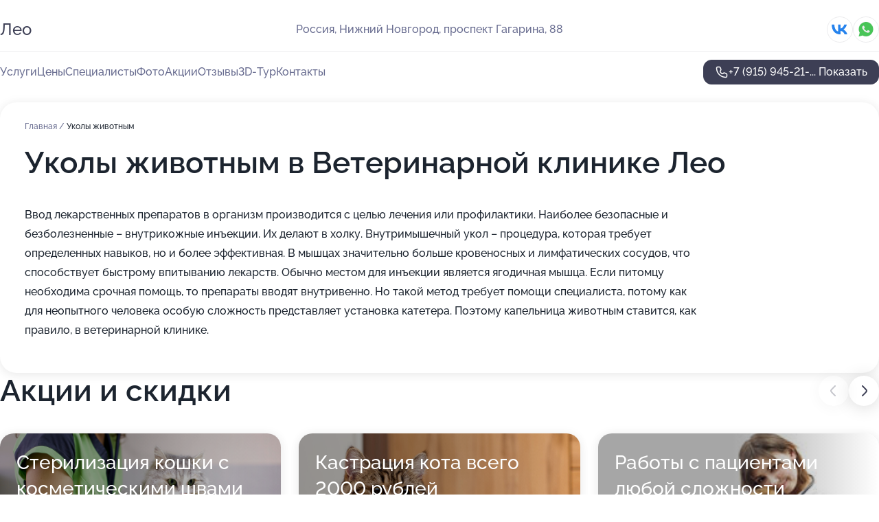

--- FILE ---
content_type: text/html; charset=utf-8
request_url: https://vet-leo.ru/service/ukoly_zhivotnym/
body_size: 15583
content:
<!DOCTYPE html>
<html lang="ru">
<head>
	<meta http-equiv="Content-Type" content="text/html; charset=utf-8">
	<meta name="viewport" content="width=device-width,maximum-scale=1,initial-scale=1,user-scalable=0">
	<meta name="format-detection" content="telephone=no">
	<meta name="theme-color" content="#3D3F55">
	<meta name="description" content="Информация о&#160;Ветеринарной клинике Лео">
	<link rel="icon" type="image/png" href="/favicon.png">

	<title>Ветеринарная клиника Лео на&#160;проспекте Гагарина (на&#160;метро Заречная)</title>

	<link nonce="1GXk2vqclI7fWxxRqqfGIdgR" href="//vet-leo.ru/build/lego2/lego2.css?v=Evk5cQF3AgE" rel="stylesheet" >

		<script type="application/ld+json">{"@context":"http:\/\/schema.org","@type":"https:\/\/schema.org\/LocalBusiness","name":"\u0412\u0435\u0442\u0435\u0440\u0438\u043d\u0430\u0440\u043d\u0430\u044f \u043a\u043b\u0438\u043d\u0438\u043a\u0430 \u041b\u0435\u043e","address":{"@type":"PostalAddress","streetAddress":"\u043f\u0440\u043e\u0441\u043f\u0435\u043a\u0442 \u0413\u0430\u0433\u0430\u0440\u0438\u043d\u0430, 88","addressLocality":"\u041d\u0438\u0436\u043d\u0438\u0439 \u041d\u043e\u0432\u0433\u043e\u0440\u043e\u0434"},"url":"https:\/\/vet-leo.ru\/","contactPoint":{"@type":"ContactPoint","telephone":"+7\u00a0(915)\u00a0945-21-71","contactType":"customer service","areaServed":"RU","availableLanguage":"Russian"},"sameAs":["https:\/\/vk.com\/berynika"],"image":"https:\/\/p2.zoon.ru\/preview\/kxfBOKbavbqq8Y05KLqw0w\/2400x1500x75\/1\/0\/d\/original_57d8e5dd40c08812228c91f6_5ce50cdcb4f7d.jpg","aggregateRating":{"@type":"AggregateRating","ratingValue":4.6,"worstRating":1,"bestRating":5,"reviewCount":10}}</script>
		<script nonce="1GXk2vqclI7fWxxRqqfGIdgR">
		window.js_base = '/js.php';
	</script>

	</head>
<body >
	 <header id="header" class="header" data-organization-id="57d8e5dd40c08812228c91f5">
	<div class="wrapper">
		<div class="header-container" data-uitest="lego-header-block">
			<div class="header-menu-activator" data-target="header-menu-activator">
				<span class="header-menu-activator__icon"></span>
			</div>

			<div class="header-title">
				<a href="/">					Лео
				</a>			</div>
			<div class="header-address text-3 text-secondary">Россия, Нижний Новгород, проспект Гагарина, 88</div>

						<div class="header-socials flex gap-8 icon icon--36" data-target="header-socials">
									<!--noindex-->
					<a href="https://vk.com/berynika" data-category="vk_group" rel="nofollow" target="_blank">
						<svg class="svg-icons-vk_group" ><use xlink:href="/build/lego2/icons.svg?v=JGz0URspqTY#vk_group"></use></svg>
					</a>
					<!--/noindex-->
									<!--noindex-->
					<a href="https://wa.me/79159452171" data-category="whatsapp" rel="nofollow" target="_blank">
						<svg class="svg-icons-whatsapp" ><use xlink:href="/build/lego2/icons.svg?v=JGz0URspqTY#whatsapp"></use></svg>
					</a>
					<!--/noindex-->
							</div>
					</div>

		<nav class="nav" data-target="header-nav" data-uitest="lego-navigation-block">
			<ul>
									<li data-target="header-services">
						<svg class="svg-icons-services" ><use xlink:href="/build/lego2/icons.svg?v=JGz0URspqTY#services"></use></svg>
						<a data-target="header-nav-link" href="https://vet-leo.ru/services/" data-za="{&quot;ev_label&quot;:&quot;all_service&quot;}">Услуги</a>
					</li>
									<li data-target="header-prices">
						<svg class="svg-icons-prices" ><use xlink:href="/build/lego2/icons.svg?v=JGz0URspqTY#prices"></use></svg>
						<a data-target="header-nav-link" href="https://vet-leo.ru/price/" data-za="{&quot;ev_label&quot;:&quot;price&quot;}">Цены</a>
					</li>
									<li data-target="header-specialists">
						<svg class="svg-icons-specialists" ><use xlink:href="/build/lego2/icons.svg?v=JGz0URspqTY#specialists"></use></svg>
						<a data-target="header-nav-link" href="https://vet-leo.ru/#specialists" data-za="{&quot;ev_label&quot;:&quot;org_prof&quot;}">Специалисты</a>
					</li>
									<li data-target="header-photo">
						<svg class="svg-icons-photo" ><use xlink:href="/build/lego2/icons.svg?v=JGz0URspqTY#photo"></use></svg>
						<a data-target="header-nav-link" href="https://vet-leo.ru/#photos" data-za="{&quot;ev_label&quot;:&quot;photos&quot;}">Фото</a>
					</li>
									<li data-target="header-offers">
						<svg class="svg-icons-offers" ><use xlink:href="/build/lego2/icons.svg?v=JGz0URspqTY#offers"></use></svg>
						<a data-target="header-nav-link" href="https://vet-leo.ru/#offers" data-za="{&quot;ev_label&quot;:&quot;offer&quot;}">Акции</a>
					</li>
									<li data-target="header-reviews">
						<svg class="svg-icons-reviews" ><use xlink:href="/build/lego2/icons.svg?v=JGz0URspqTY#reviews"></use></svg>
						<a data-target="header-nav-link" href="https://vet-leo.ru/#reviews" data-za="{&quot;ev_label&quot;:&quot;reviews&quot;}">Отзывы</a>
					</li>
									<li data-target="header-tour3d">
						<svg class="svg-icons-tour3d" ><use xlink:href="/build/lego2/icons.svg?v=JGz0URspqTY#tour3d"></use></svg>
						<a data-target="header-nav-link" href="https://vet-leo.ru/#tour3d" data-za="{&quot;ev_label&quot;:&quot;tour3d&quot;}">3D-Тур</a>
					</li>
									<li data-target="header-contacts">
						<svg class="svg-icons-contacts" ><use xlink:href="/build/lego2/icons.svg?v=JGz0URspqTY#contacts"></use></svg>
						<a data-target="header-nav-link" href="https://vet-leo.ru/#contacts" data-za="{&quot;ev_label&quot;:&quot;contacts&quot;}">Контакты</a>
					</li>
							</ul>

			<div class="header-controls">
				<div class="header-controls__wrapper">
					<a
	href="tel:+79159452171"
	class="phone-button button button--primary button--36 icon--20"
	data-phone="+7 (915) 945-21-71"
	data-za="{&quot;ev_sourceType&quot;:&quot;&quot;,&quot;ev_sourceId&quot;:&quot;57d8e5dd40c08812228c91f5.ad6b&quot;,&quot;object_type&quot;:&quot;organization&quot;,&quot;object_id&quot;:&quot;57d8e5dd40c08812228c91f5.ad6b&quot;,&quot;ev_label&quot;:&quot;standard&quot;,&quot;ev_category&quot;:&quot;phone_o&quot;}">
	<svg class="svg-icons-phone" ><use xlink:href="/build/lego2/icons.svg?v=JGz0URspqTY#phone"></use></svg>
			<div data-target="show-phone-number">
			+7 (915) 945-21-...
			<span data-target="phone-button-show">Показать</span>
		</div>
	</a>


									</div>

							</div>

			<div class="header-nav-address">
									<div class="header-block flex gap-12 icon icon--36" data-target="header-socials">
													<!--noindex-->
							<a href="https://vk.com/berynika" data-category="vk_group" rel="nofollow" target="_blank">
								<svg class="svg-icons-vk_group" ><use xlink:href="/build/lego2/icons.svg?v=JGz0URspqTY#vk_group"></use></svg>
							</a>
							<!--/noindex-->
													<!--noindex-->
							<a href="https://wa.me/79159452171" data-category="whatsapp" rel="nofollow" target="_blank">
								<svg class="svg-icons-whatsapp" ><use xlink:href="/build/lego2/icons.svg?v=JGz0URspqTY#whatsapp"></use></svg>
							</a>
							<!--/noindex-->
											</div>
				
				<div class="header-block text-3 text-center text-secondary">Россия, Нижний Новгород, проспект Гагарина, 88</div>
			</div>
		</nav>
	</div>
</header>
<div class="header-placeholder"></div>

<div class="contacts-panel" id="contacts-panel">
	

	<div class="contacts-panel-wrapper">
					<div class="contacts-panel-icon contacts-panel-expander" data-target="contacts-panel-expand">
				<div class="contacts-panel-icon__collapsed"><svg class="svg-icons-phone_filled" ><use xlink:href="/build/lego2/icons.svg?v=JGz0URspqTY#phone_filled"></use></svg></div>
				<div class="contacts-panel-icon__expanded"><svg class="svg-icons-close" ><use xlink:href="/build/lego2/icons.svg?v=JGz0URspqTY#close"></use></svg></div>
			</div>

			<div class="contacts-panel-group">
								<a href="tel:+79159452171" class="contacts-panel-icon" data-phone="+7 (915) 945-21-71" data-za="{&quot;ev_sourceType&quot;:&quot;nav_panel&quot;,&quot;ev_sourceId&quot;:&quot;57d8e5dd40c08812228c91f5.ad6b&quot;,&quot;object_type&quot;:&quot;organization&quot;,&quot;object_id&quot;:&quot;57d8e5dd40c08812228c91f5.ad6b&quot;,&quot;ev_label&quot;:&quot;standard&quot;,&quot;ev_category&quot;:&quot;phone_o&quot;}">
					<svg class="svg-icons-phone_filled" ><use xlink:href="/build/lego2/icons.svg?v=JGz0URspqTY#phone_filled"></use></svg>
				</a>
													<a href="https://wa.me/79159452171" class="contacts-panel-icon"><svg class="svg-icons-whatsapp_filled" ><use xlink:href="/build/lego2/icons.svg?v=JGz0URspqTY#whatsapp_filled"></use></svg></a>
							</div>
			</div>
</div>

<script nonce="1GXk2vqclI7fWxxRqqfGIdgR" type="module">
	import { initContactsPanel } from '//vet-leo.ru/build/lego2/lego2.js?v=aBQmwV5uQB0';

	initContactsPanel(document.getElementById('contacts-panel'));
</script>


<script nonce="1GXk2vqclI7fWxxRqqfGIdgR" type="module">
	import { initHeader } from '//vet-leo.ru/build/lego2/lego2.js?v=aBQmwV5uQB0';

	initHeader(document.getElementById('header'));
</script>
 	<main class="main-container">
		<div class="wrapper section-wrapper">
			<div class="service-description__wrapper">
	<section class="service-description section-block">
		<div class="page-breadcrumbs">
			<div class="breadcrumbs">
			<span>
							<a href="https://vet-leo.ru/">
					Главная
				</a>
						/		</span>
			<span class="active">
							Уколы животным
								</span>
	</div>

		</div>
					<script nonce="1GXk2vqclI7fWxxRqqfGIdgR" type="application/ld+json">{"@context":"http:\/\/schema.org","@type":"BreadcrumbList","itemListElement":[{"@type":"ListItem","position":1,"item":{"name":"\u0413\u043b\u0430\u0432\u043d\u0430\u044f","@id":"https:\/\/vet-leo.ru\/"}}]}</script>
		
		<div class="service-description-title">
			<h1 class="page-title">Уколы животным в Ветеринарной клинике Лео</h1>
			<div class="service-description-title__price">
							</div>
		</div>

		<div class="service-description__text collapse collapse--text-3">
			<div class="collapse__overflow">
				<div class="collapse__text"><p> Ввод лекарственных препаратов в организм производится с целью лечения или профилактики. Наиболее безопасные и безболезненные – внутрикожные инъекции. Их делают в холку. Внутримышечный укол – процедура, которая требует определенных навыков, но и более эффективная. В мышцах значительно больше кровеносных и лимфатических сосудов, что способствует быстрому впитыванию лекарств. Обычно местом для инъекции является ягодичная мышца. Если питомцу необходима срочная помощь, то препараты вводят внутривенно. Но такой метод требует помощи специалиста, потому как для неопытного человека особую сложность представляет установка катетера. Поэтому капельница животным ставится, как правило, в ветеринарной клинике. </p></div>
			</div>
		</div>
	</section>

	</div>
<section class="offers" id="offers" data-uitest="lego-offers-block">
	<div class="section-block__title flex flex--sb">
		<h2 class="text-h2">
			Акции и скидки
		</h2>

		<div class="slider__navigation" data-target="slider-navigation">
			<button class="slider__control prev" data-target="slider-prev">
				<svg class="svg-icons-arrow" ><use xlink:href="/build/lego2/icons.svg?v=JGz0URspqTY#arrow"></use></svg>
			</button>
			<button class="slider__control next" data-target="slider-next">
				<svg class="svg-icons-arrow" ><use xlink:href="/build/lego2/icons.svg?v=JGz0URspqTY#arrow"></use></svg>
			</button>
		</div>
	</div>

	<div class="offers__list" data-target="slider-container">
		<div class="offers__slider swiper-wrapper">
							<div data-offer-id="61e5179bd257833a4e4244e9" data-sid="61e5179bd257833a4e4244e9.6e0d" class="offers-item swiper-slide text-white">
					<img
						class="offers-item__image"
						src="https://p2.zoon.ru/2/6/61e5179bd257833a4e4244e9_61e517b40481a.jpg"
						loading="lazy"
						alt="">
					<div class="offers-item__container">
						<div class="text-5">Стерилизация кошки с косметическими швами всего 3800 руб</div>
						<div class="offers-item__bottom">
							<div>
								<div>
									Срок действия
								</div>
								<div>Постоянная акция</div>
							</div>
							<button class="button offers-item__button button--36">Подробнее</button>
						</div>
					</div>
				</div>
							<div data-offer-id="65b25c107bdadc6baf0d3303" data-sid="65b25c107bdadc6baf0d3303.95fb" class="offers-item swiper-slide text-white">
					<img
						class="offers-item__image"
						src="https://p1.zoon.ru/7/5/65b25b8feeb7be1da50b58c7_65b25c07b8d166.99479141.jpg"
						loading="lazy"
						alt="">
					<div class="offers-item__container">
						<div class="text-5">Кастрация кота всего 2000 рублей</div>
						<div class="offers-item__bottom">
							<div>
								<div>
									Срок действия
								</div>
								<div>Постоянная акция</div>
							</div>
							<button class="button offers-item__button button--36">Подробнее</button>
						</div>
					</div>
				</div>
							<div data-offer-id="61e5180d1ff3e5360d482d77" data-sid="61e5180d1ff3e5360d482d77.e118" class="offers-item swiper-slide text-white">
					<img
						class="offers-item__image"
						src="https://p1.zoon.ru/4/a/61e517ac9846866d832ef39d_61e51805391e4.jpg"
						loading="lazy"
						alt="">
					<div class="offers-item__container">
						<div class="text-5">Работы с пациентами любой сложности</div>
						<div class="offers-item__bottom">
							<div>
								<div>
									Срок действия
								</div>
								<div>Постоянная акция</div>
							</div>
							<button class="button offers-item__button button--36">Подробнее</button>
						</div>
					</div>
				</div>
							<div data-offer-id="65b25c4f983de526aa058504" data-sid="65b25c4f983de526aa058504.5722" class="offers-item swiper-slide text-white">
					<img
						class="offers-item__image"
						src="https://p0.zoon.ru/9/8/65b25b8feeb7be1da50b58c7_65b25c492f3519.74587178.jpg"
						loading="lazy"
						alt="">
					<div class="offers-item__container">
						<div class="text-5">Стрижка когтей всего 200 рублей</div>
						<div class="offers-item__bottom">
							<div>
								<div>
									Срок действия
								</div>
								<div>Постоянная акция</div>
							</div>
							<button class="button offers-item__button button--36">Подробнее</button>
						</div>
					</div>
				</div>
							<div data-offer-id="65f306e5c6389a8468059e71" data-sid="65f306e5c6389a8468059e71.0e42" class="offers-item swiper-slide text-white">
					<img
						class="offers-item__image"
						src="https://p1.zoon.ru/d/9/65f306e5c6389a8468059e71_65f307a6945bf2.37187174.jpg"
						loading="lazy"
						alt="">
					<div class="offers-item__container">
						<div class="text-5">Ультразвуковая чистка зубов кошке от 4000 рублей</div>
						<div class="offers-item__bottom">
							<div>
								<div>
									Срок действия
								</div>
								<div>Постоянная акция</div>
							</div>
							<button class="button offers-item__button button--36">Подробнее</button>
						</div>
					</div>
				</div>
							<div data-offer-id="65f30634765fd53ad806ed19" data-sid="65f30634765fd53ad806ed19.1d35" class="offers-item swiper-slide text-white">
					<img
						class="offers-item__image"
						src="https://p0.zoon.ru/b/f/65f30634765fd53ad806ed19_65f307f63c2161.34096420.jpg"
						loading="lazy"
						alt="">
					<div class="offers-item__container">
						<div class="text-5">Биохимический анализ крови животного на месте</div>
						<div class="offers-item__bottom">
							<div>
								<div>
									Срок действия
								</div>
								<div>Постоянная акция</div>
							</div>
							<button class="button offers-item__button button--36">Подробнее</button>
						</div>
					</div>
				</div>
											</div>

		<div class="slider__pagination" data-target="slider-pagination"></div>
	</div>
</section>
<script nonce="1GXk2vqclI7fWxxRqqfGIdgR" type="module">
	import { initOffers } from '//vet-leo.ru/build/lego2/lego2.js?v=aBQmwV5uQB0';

	const node = document.getElementById('offers');

	initOffers(node, { organizationId: '57d8e5dd40c08812228c91f5' });
</script>
<section class="photo-section" id="photos" data-uitest="lego-gallery-block">
	<div class="section-block__title flex flex--sb">
		<h2 class="text-h2">Фотогалерея</h2>

					<div class="slider__navigation" data-target="slider-navigation">
				<button class="slider__control prev" data-target="slider-prev">
					<svg class="svg-icons-arrow" ><use xlink:href="/build/lego2/icons.svg?v=JGz0URspqTY#arrow"></use></svg>
				</button>
				<button class="slider__control next" data-target="slider-next">
					<svg class="svg-icons-arrow" ><use xlink:href="/build/lego2/icons.svg?v=JGz0URspqTY#arrow"></use></svg>
				</button>
			</div>
			</div>

	<div class="section-block__slider" data-target="slider-container" data-total="25" data-owner-type="organization" data-owner-id="57d8e5dd40c08812228c91f5">
		<div class="photo-section__slider swiper-wrapper">
						<div class="photo-section__slide swiper-slide" data-id="5ce50cdd74cfeec397425ec6" data-target="photo-slide-item" data-index="0">
				<img src="https://p2.zoon.ru/preview/NRRKicOR5OxOYEedcdaKvg/1200x800x85/1/0/d/original_57d8e5dd40c08812228c91f6_5ce50cdcb4f7d.jpg" loading="lazy" alt="">
			</div>
						<div class="photo-section__slide swiper-slide" data-id="5ce50cd874cfeec1134ed900" data-target="photo-slide-item" data-index="1">
				<img src="https://p1.zoon.ru/preview/Y1PHmFFZSpHp28G6TXv2jg/1200x800x85/1/b/3/original_57d8e5dd40c08812228c91f6_5ce50cd7ad794.jpg" loading="lazy" alt="">
			</div>
						<div class="photo-section__slide swiper-slide" data-id="5ce50cd874cfeec02a05482c" data-target="photo-slide-item" data-index="2">
				<img src="https://p2.zoon.ru/preview/MMdNElAQmd-cl6xvDCQQbg/1280x700x85/3/1/6/original_57d8e5dd40c08812228c91f6_5ce50cd7c6c7a.jpg" loading="lazy" alt="">
			</div>
						<div class="photo-section__slide swiper-slide" data-id="5ce50ce874cfeebd7748f4a9" data-target="photo-slide-item" data-index="3">
				<img src="https://p1.zoon.ru/preview/_ak0DgtPb-FrI3IuaQtziQ/1200x800x85/1/8/f/original_57d8e5dd40c08812228c91f6_5ce50ce88a176.jpg" loading="lazy" alt="">
			</div>
						<div class="photo-section__slide swiper-slide" data-id="5ce50ce574cfeec3921b89da" data-target="photo-slide-item" data-index="4">
				<img src="https://p1.zoon.ru/preview/_sWGOoHYplxXsmT65_eM8A/1200x800x85/1/a/3/original_57d8e5dd40c08812228c91f6_5ce50ce57bb55.jpg" loading="lazy" alt="">
			</div>
						<div class="photo-section__slide swiper-slide" data-id="5ce50ce474cfeec0350add7c" data-target="photo-slide-item" data-index="5">
				<img src="https://p1.zoon.ru/preview/1HZyoRGoLmDcGZDvqKMS5w/1200x800x85/1/f/7/original_57d8e5dd40c08812228c91f6_5ce50ce459e2e.jpg" loading="lazy" alt="">
			</div>
						<div class="photo-section__slide swiper-slide" data-id="5ce50ce674cfeec1134ed904" data-target="photo-slide-item" data-index="6">
				<img src="https://p2.zoon.ru/preview/4v8w_2nqv5KBMQrErfB5GA/1200x800x85/1/a/2/original_57d8e5dd40c08812228c91f6_5ce50ce6c3868.jpg" loading="lazy" alt="">
			</div>
						<div class="photo-section__slide swiper-slide" data-id="5ce50cd774cfeebfdc56481b" data-target="photo-slide-item" data-index="7">
				<img src="https://p1.zoon.ru/preview/HuwCf45HnFRQY_Ym8SL3Xg/1200x800x85/1/5/b/original_57d8e5dd40c08812228c91f6_5ce50cd7685c8.jpg" loading="lazy" alt="">
			</div>
						<div class="photo-section__slide swiper-slide" data-id="5ce50cd974cfeec397425ec4" data-target="photo-slide-item" data-index="8">
				<img src="https://p1.zoon.ru/preview/Nywb1qtBIEvn6HJ0G9AfFw/1200x800x85/1/4/6/original_57d8e5dd40c08812228c91f6_5ce50cd99d73f.jpg" loading="lazy" alt="">
			</div>
						<div class="photo-section__slide swiper-slide" data-id="5ce50cdb74cfeec0360891a5" data-target="photo-slide-item" data-index="9">
				<img src="https://p1.zoon.ru/preview/fjL0wFAG4wkFhk-VbL3IxQ/1200x800x85/1/b/7/original_57d8e5dd40c08812228c91f6_5ce50cdb0a1f4.jpg" loading="lazy" alt="">
			</div>
						<div class="photo-section__slide swiper-slide" data-id="5a621f12875a7f224d0b8123" data-target="photo-slide-item" data-index="10">
				<img src="https://p1.zoon.ru/preview/qitIykTWiHijeM5SkDIAxQ/1280x719x85/1/d/9/original_57d8e5dd40c08812228c91f6_5a621f12a8363.jpg" loading="lazy" alt="">
			</div>
						<div class="photo-section__slide swiper-slide" data-id="5ce50ce074cfeec02f7d12a5" data-target="photo-slide-item" data-index="11">
				<img src="https://p2.zoon.ru/preview/c8b6AhVw_Z259hAGW19JFQ/1200x800x85/1/2/1/original_57d8e5dd40c08812228c91f6_5ce50ce03bc42.jpg" loading="lazy" alt="">
			</div>
						<div class="photo-section__slide swiper-slide" data-id="5ce50ce474cfeebd785ab23a" data-target="photo-slide-item" data-index="12">
				<img src="https://p0.zoon.ru/preview/FZ9dw5usvYTq3OSxbRtoqw/1200x800x85/1/4/d/original_57d8e5dd40c08812228c91f6_5ce50ce4c1d5b.jpg" loading="lazy" alt="">
			</div>
						<div class="photo-section__slide swiper-slide" data-id="5ce50ce374cfeec38c643fee" data-target="photo-slide-item" data-index="13">
				<img src="https://p0.zoon.ru/preview/_ugD_aQ6gcOKUftiohrd3w/1200x800x85/1/d/4/original_57d8e5dd40c08812228c91f6_5ce50ce33a739.jpg" loading="lazy" alt="">
			</div>
						<div class="photo-section__slide swiper-slide" data-id="5ce50ce174cfeec38c643fec" data-target="photo-slide-item" data-index="14">
				<img src="https://p2.zoon.ru/preview/939eFti-hkeIG-k_98ddFQ/1200x800x85/1/6/a/original_57d8e5dd40c08812228c91f6_5ce50ce133b6b.jpg" loading="lazy" alt="">
			</div>
						<div class="photo-section__slide swiper-slide" data-id="5ce50cdd74cfeec02f7d12a3" data-target="photo-slide-item" data-index="15">
				<img src="https://p0.zoon.ru/preview/ty0EVOMeAyfLRqUbQI2JsQ/1200x800x85/1/3/7/original_57d8e5dd40c08812228c91f6_5ce50cdd05a09.jpg" loading="lazy" alt="">
			</div>
						<div class="photo-section__slide swiper-slide" data-id="5ce50cdf74cfeebf0d108b1a" data-target="photo-slide-item" data-index="16">
				<img src="https://p2.zoon.ru/preview/7rc8Vl6R-56ccqsYShpUtg/1200x800x85/1/9/d/original_57d8e5dd40c08812228c91f6_5ce50cdf206d4.jpg" loading="lazy" alt="">
			</div>
						<div class="photo-section__slide swiper-slide" data-id="5ce50ce774cfeebf1c0b4260" data-target="photo-slide-item" data-index="17">
				<img src="https://p0.zoon.ru/preview/DSxyzg3wNNNJF9yPumRbGg/1200x800x85/1/6/f/original_57d8e5dd40c08812228c91f6_5ce50ce6e4c8c.jpg" loading="lazy" alt="">
			</div>
						<div class="photo-section__slide swiper-slide" data-id="5ce50ce274cfeebf1c0b425e" data-target="photo-slide-item" data-index="18">
				<img src="https://p2.zoon.ru/preview/NcLb0rv34ivtsehAQ7pPEg/1200x800x85/1/b/1/original_57d8e5dd40c08812228c91f6_5ce50ce26f7b7.jpg" loading="lazy" alt="">
			</div>
						<div class="photo-section__slide swiper-slide" data-id="5ce50cdb74cfeebf1d610f7e" data-target="photo-slide-item" data-index="19">
				<img src="https://p0.zoon.ru/preview/wbFyy9IagFPQFcxyvVc2WQ/1200x800x85/1/8/3/original_57d8e5dd40c08812228c91f6_5ce50cdb7e1b7.jpg" loading="lazy" alt="">
			</div>
						<div class="photo-section__slide swiper-slide" data-id="5ce50ce074cfeebf1c0b425c" data-target="photo-slide-item" data-index="20">
				<img src="https://p0.zoon.ru/preview/4-DVVXzI68fZ95OtbNpTFA/1200x800x85/1/1/4/original_57d8e5dd40c08812228c91f6_5ce50ce060649.jpg" loading="lazy" alt="">
			</div>
						<div class="photo-section__slide swiper-slide" data-id="5ce50cda74cfeebf1d610f7c" data-target="photo-slide-item" data-index="21">
				<img src="https://p1.zoon.ru/preview/D8wyB3VEJHBFW_9YZrxhag/1280x713x85/3/9/c/original_57d8e5dd40c08812228c91f6_5ce50cd9e3b54.jpg" loading="lazy" alt="">
			</div>
						<div class="photo-section__slide swiper-slide" data-id="5ce50cdd74cfeec38c643fea" data-target="photo-slide-item" data-index="22">
				<img src="https://p2.zoon.ru/preview/cAa4nqHHiuvvg1kd7vsr4g/1200x800x85/1/5/3/original_57d8e5dd40c08812228c91f6_5ce50cddc3386.jpg" loading="lazy" alt="">
			</div>
						<div class="photo-section__slide swiper-slide" data-id="5ce50cde74cfeebf6a488863" data-target="photo-slide-item" data-index="23">
				<img src="https://p2.zoon.ru/preview/Yl9VhV-ed0eSQUwC1LuHVQ/1200x800x85/1/f/f/original_57d8e5dd40c08812228c91f6_5ce50cdea586e.jpg" loading="lazy" alt="">
			</div>
						<div class="photo-section__slide swiper-slide" data-id="5ce50ce274cfeec3981dd4c9" data-target="photo-slide-item" data-index="24">
				<img src="https://p0.zoon.ru/preview/ANST5sombyMUf6NPu7MIOg/1200x800x85/1/5/0/original_57d8e5dd40c08812228c91f6_5ce50ce216302.jpg" loading="lazy" alt="">
			</div>
					</div>
	</div>

	<div class="slider__pagination" data-target="slider-pagination"></div>
</section>

<script nonce="1GXk2vqclI7fWxxRqqfGIdgR" type="module">
	import { initPhotos } from '//vet-leo.ru/build/lego2/lego2.js?v=aBQmwV5uQB0';

	const node = document.getElementById('photos');
	initPhotos(node);
</script>
<section class="reviews-section section-block" id="reviews" data-uitest="lego-reviews-block">
	<div class="section-block__title flex flex--sb">
		<h2 class="text-h2">
			Отзывы
		</h2>

				<div class="slider__navigation" data-target="slider-navigation">
			<button class="slider__control prev" data-target="slider-prev">
				<svg class="svg-icons-arrow" ><use xlink:href="/build/lego2/icons.svg?v=JGz0URspqTY#arrow"></use></svg>
			</button>
			<button class="slider__control next" data-target="slider-next">
				<svg class="svg-icons-arrow" ><use xlink:href="/build/lego2/icons.svg?v=JGz0URspqTY#arrow"></use></svg>
			</button>
		</div>
			</div>

	<div class="reviews-section__list" data-target="slider-container">
		<div class="reviews-section__slider swiper-wrapper" data-target="review-section-slides">
							<div
	class="reviews-section-item swiper-slide reviews-section-item--with-photo"
	data-id="679ce120864e157aa60bb2be"
	data-owner-id="57d8e5dd40c08812228c91f5"
	data-target="review">
	<div  class="flex flex--center-y gap-12">
		<div class="reviews-section-item__avatar">
										<svg class="svg-icons-user" ><use xlink:href="/build/lego2/icons.svg?v=JGz0URspqTY#user"></use></svg>
					</div>
		<div class="reviews-section-item__head">
			<div class="reviews-section-item__head-top flex flex--center-y gap-16">
				<div class="flex flex--center-y gap-8">
										<div class="stars stars--16" style="--rating: 5">
						<div class="stars__rating">
							<div class="stars stars--filled"></div>
						</div>
					</div>
					<div class="reviews-section-item__mark text-3">
						5,0
					</div>
				</div>
											</div>

			<div class="reviews-section-item__name text-3 fade">
				Оля Белоусова
			</div>
		</div>
	</div>
					<div class="reviews-section-item__descr collapse collapse--text-2 mt-8">
			<div class="collapse__overflow">
				<div class="collapse__text">
																										<div>
							<span class="reviews-section-item__text-title">Комментарий:</span>
							Более 10 лет наблюдаем своих животных в этой клинике. За это время, обращались по разным поводам: от стерилизации до срочной госпитализации животного. И всегда в этой клинике нам помогали! 
Последнее обращение было в середине января 2025 года. Собака перестала есть. После узи и подробного опроса о поведении собаки, Кира Андреевна поставила диагноз - гастрит. Выписала ряд лекарств и корм, объяснила как давать, взяла анализ крови для исключения инфекции. Через два дня созвонились и Кира Андреевна антибиотики прописывать не стала (анализы в норме). На второй день приема препаратов собака вернулась к жизни. Появились аппетит и настроение. За неделю собачка вернулась к своему прежнему весу и проблем с едой нет. 
Спасибо большое за помощь. В очередной раз спасаете питомцев от болезней!
						</div>
									</div>
			</div>
		</div>
								<div class="reviews-section-item__slider" data-target="reviews-section-item-slider">
			<div data-target="slider-container">
				<div class="reviews-section__slider swiper-wrapper">
											<div class="reviews-section-item__slide swiper-slide">
							<img src="https://p0.zoon.ru/preview/OJgjUuIbiYfNBwSTrI6yUw/98x98x90/1/a/f/679ce11e7959c5690e0a7552_679ce11ef0cb36.22152325.jpg" loading="lazy" alt="">
						</div>
									</div>
			</div>
					</div>
		<div class="reviews-section-item__date text-2 text-secondary mt-8">
		31 января 2025 Отзыв взят с сайта Zoon.ru
	</div>
</div>

							<div
	class="reviews-section-item swiper-slide "
	data-id="678d0dbe81d636117a0c35f0"
	data-owner-id="57d8e5dd40c08812228c91f5"
	data-target="review">
	<div  class="flex flex--center-y gap-12">
		<div class="reviews-section-item__avatar">
										<svg class="svg-icons-user" ><use xlink:href="/build/lego2/icons.svg?v=JGz0URspqTY#user"></use></svg>
					</div>
		<div class="reviews-section-item__head">
			<div class="reviews-section-item__head-top flex flex--center-y gap-16">
				<div class="flex flex--center-y gap-8">
										<div class="stars stars--16" style="--rating: 1">
						<div class="stars__rating">
							<div class="stars stars--filled"></div>
						</div>
					</div>
					<div class="reviews-section-item__mark text-3">
						1,0
					</div>
				</div>
											</div>

			<div class="reviews-section-item__name text-3 fade">
				Елена
			</div>
		</div>
	</div>
					<div class="reviews-section-item__descr collapse collapse--text-2 mt-8">
			<div class="collapse__overflow">
				<div class="collapse__text">
																<div>
							<span class="reviews-section-item__text-title">Преимущества:</span> Ничего
						</div>
																<div>
							<span class="reviews-section-item__text-title">Недостатки:</span> Не лечат, а колечат
						</div>
																<div>
							<span class="reviews-section-item__text-title">Комментарий:</span>
							Категорично ни кому не рекомендую посещать клинику Лео и особенно врача Торопову Киру Андреевну. Обратились в клинику Лоо, записались на прием к Кире Андреевне. Когда звонила, объяснила, что кот перестал есть практически совсем, похудел,что коту 15 лет. Нам назначили прием. Во время приема,сделал УЗИ, взяли анализ крови,врач послушала его, по УЗИ выяснилось, что почки от старости почти не работают. Попросила смерить давление раз больные почки, но оказалось,что померить давление не могут, аппарат сломан. Предложила заехать померить где нибудь в другом месте Врач назначила капельницу в холку и препараты. Во время введение В12, у ее помощницы вылетел шприц и все содержимое вылилось на кушетку, попросила повторить, сказала не надо, это просто В12, вот так просто халатно, отнеслась. Заплатили за прием 5220, переводом на карту лично Кире Андреевне, соответственно ни чеков, ни акта выполненных мероприятий на приеме и назначения нам подписывать не дали. Сказали будут анализы, назначим лечение все теперь общение дальше и назначения по ватсап. Домой приехали коту стало хуже, его стало качать во все стороны, очень перенервничал плакал. На следующий день к вечеру пришли результаты анализов, очень плохие высокий креатин 1110 и мочевина 62. Врач написала, что рекомендует  госпитализацию, предложила все обсудить. Но в результате не отвечала на телефон и сообщения, почти сутки. Я просила назначить лечение,коту все хуже, он у нас чисто домашний, ещё и таец, эта порода очень привязана к хозяевам, он не поймет, если мы его отдадим, он боится переноски, улицы, тем более прогноз плохой лечения,ясно было, что госпитализация не спасет, а только добавит нервный стресс. Состояние его тяжёлое, но мы готовы ему все делать дома. Нам прислали назначение только корм, раствор Рингера локка в холку и ещё противорвотные. Просила почечные препараты, врач сказала не буду назначать, требовала приехать на повторный прием. Я объяснила кот не выдержит, на что она предложила приехать без животного. Вот вам назначение по ватсап. В общем лечение мы оплатили сразу, а от нас требовали повторного приема. Я понимаю повторно по результатам лечения, а тут сразу для назначения лечения, которое обещали прислать когда мы платили деньги. Очень пожалела,что мы к ней поехали. Ни кому не рекомендую отдавать в ее руки своих домашних любимцев. Здесь занимаются только выкачкой денег, а ответственности ноль.
						</div>
									</div>
			</div>
		</div>
			<div class="reviews-section-item__date text-2 text-secondary mt-8">
		19 января 2025 Отзыв взят с сайта Zoon.ru
	</div>
</div>

							<div
	class="reviews-section-item swiper-slide reviews-section-item--with-photo"
	data-id="6604a66e23176bdf1f092d80"
	data-owner-id="57d8e5dd40c08812228c91f5"
	data-target="review">
	<div  class="flex flex--center-y gap-12">
		<div class="reviews-section-item__avatar">
										<svg class="svg-icons-user" ><use xlink:href="/build/lego2/icons.svg?v=JGz0URspqTY#user"></use></svg>
					</div>
		<div class="reviews-section-item__head">
			<div class="reviews-section-item__head-top flex flex--center-y gap-16">
				<div class="flex flex--center-y gap-8">
										<div class="stars stars--16" style="--rating: 5">
						<div class="stars__rating">
							<div class="stars stars--filled"></div>
						</div>
					</div>
					<div class="reviews-section-item__mark text-3">
						5,0
					</div>
				</div>
											</div>

			<div class="reviews-section-item__name text-3 fade">
				Андрей Паркин
			</div>
		</div>
	</div>
					<div class="reviews-section-item__descr collapse collapse--text-2 mt-8">
			<div class="collapse__overflow">
				<div class="collapse__text">
																<div>
							<span class="reviews-section-item__text-title">Преимущества:</span> Большой спектр услуг оказания помощи домашним питомцам. Высокий профессионализм и отзывчивость персонала.
						</div>
																					<div>
							<span class="reviews-section-item__text-title">Комментарий:</span>
							ВетКлинику ЛЕО не променяю ни на какую другую.
Все прививки, с момента приобретения собаки, только здесь.
Дважды спасали собаку (Ещё щенком спорола фрагмент железной губки для сковородок - собаке было очень плохо, обошлось без хирургического вмешательства. Второй раз, собака подцепила какую-то кишечную инфекцию и от боли в животике даже ходить толком не могла) В обоих случаях выходили очень быстро, главное, следовать указаниям врача.
Низкий ВАМ ПОКЛОН.
Стерилизовал собаку тоже в ЛЕО.
Старенькую Кошку-Каштанку лечил здесь же. Быстро поставили диагноз и через день она пошла на поправку.
Клинику Лео рекомендую.
						</div>
									</div>
			</div>
		</div>
								<div class="reviews-section-item__slider" data-target="reviews-section-item-slider">
			<div data-target="slider-container">
				<div class="reviews-section__slider swiper-wrapper">
											<div class="reviews-section-item__slide swiper-slide">
							<img src="https://p1.zoon.ru/preview/lWGIKLMBKyCzNtLhkXC8gQ/98x98x90/1/7/e/6604a661e350126950071487_6604a661629e70.66552246.jpg" loading="lazy" alt="">
						</div>
									</div>
			</div>
					</div>
		<div class="reviews-section-item__date text-2 text-secondary mt-8">
		28 марта 2024 Отзыв взят с сайта Zoon.ru
	</div>
</div>

							<div
	class="reviews-section-item swiper-slide reviews-section-item--with-photo"
	data-id="601727c991961d12fd300e3c"
	data-owner-id="57d8e5dd40c08812228c91f5"
	data-target="review">
	<div  class="flex flex--center-y gap-12">
		<div class="reviews-section-item__avatar">
										<svg class="svg-icons-user" ><use xlink:href="/build/lego2/icons.svg?v=JGz0URspqTY#user"></use></svg>
					</div>
		<div class="reviews-section-item__head">
			<div class="reviews-section-item__head-top flex flex--center-y gap-16">
				<div class="flex flex--center-y gap-8">
										<div class="stars stars--16" style="--rating: 1">
						<div class="stars__rating">
							<div class="stars stars--filled"></div>
						</div>
					</div>
					<div class="reviews-section-item__mark text-3">
						1,0
					</div>
				</div>
											</div>

			<div class="reviews-section-item__name text-3 fade">
				Екатерина 
			</div>
		</div>
	</div>
					<div class="reviews-section-item__descr collapse collapse--text-2 mt-8">
			<div class="collapse__overflow">
				<div class="collapse__text">
																<div>
							<span class="reviews-section-item__text-title">Преимущества:</span> Их нет
						</div>
																<div>
							<span class="reviews-section-item__text-title">Недостатки:</span> Ответственность персонала
						</div>
																<div>
							<span class="reviews-section-item__text-title">Комментарий:</span>
							Отзыв о ветклинике «Лео» ул. Климовская, 86а. Привезли щенка, подобранного на улице, с переломом задней лапы. Привезли 11.01.2021. Думали что отдали в надежные квалифицированные руки, но всё оказалось иначе... Сначала сказали будут оперировать, потом то хирург не доехал до работы из за снегопада, то заболел.  Потом лапа загноилась и поставили дренаж. Сегодня щенка забрали из этой «клиники» (чтобы съездить на консультацию к другому специалисту) с невообразимыми пролежнями и атрофированными мышцами на другой лапе. Щенком никто не занимался, всё это время он лежал на одной стороне без движения, а по телефону пели что он ходит на трёх лапах! Это просто жесть, сказать что мы в шоке от такого отношения к малышу-ничего не сказать. Воспользовались что девушка, которая привезла щенка, живет далеко от Нижнего и приезжать каждый день она не может, и вешали лапшу на уши... В итоге забрали щенка на грани, заплатив этим «специалистам» более 25000 руб. (На 1,3,4 фото пролежни на лапе которая не сломана) Врачи другой клиники сказали что лапу теперь не спасти.
						</div>
									</div>
			</div>
		</div>
								<div class="reviews-section-item__slider" data-target="reviews-section-item-slider">
			<div data-target="slider-container">
				<div class="reviews-section__slider swiper-wrapper">
											<div class="reviews-section-item__slide swiper-slide">
							<img src="https://p0.zoon.ru/preview/G8ykXMziBxaz6Ip0VCFrGA/98x98x90/1/6/9/601723de310c38182472d817_601723de951d4.jpg" loading="lazy" alt="">
						</div>
											<div class="reviews-section-item__slide swiper-slide">
							<img src="https://p2.zoon.ru/preview/vreHIcR5yN0wKDSZHhXSgQ/98x98x90/1/9/1/601723de310c38182472d817_601723df34ac8.jpg" loading="lazy" alt="">
						</div>
											<div class="reviews-section-item__slide swiper-slide">
							<img src="https://p0.zoon.ru/preview/6zFeMaxeP-jgxsQTGBNynw/98x98x90/1/7/3/601723de310c38182472d817_601723e022272.jpg" loading="lazy" alt="">
						</div>
											<div class="reviews-section-item__slide swiper-slide">
							<img src="https://p0.zoon.ru/preview/jFUIJ6DZXoiS2TEq41X4kg/98x98x90/1/b/6/601723de310c38182472d817_601723e131249.jpg" loading="lazy" alt="">
						</div>
									</div>
			</div>
						<div class="slider-mini__navigation" data-target="slider-navigation">
				<button class="slider-mini__control slider-mini__control--small prev" data-target="slider-prev">
					<svg class="svg-icons-arrow" ><use xlink:href="/build/lego2/icons.svg?v=JGz0URspqTY#arrow"></use></svg>
				</button>
				<button class="slider-mini__control slider-mini__control--small next" data-target="slider-next">
					<svg class="svg-icons-arrow" ><use xlink:href="/build/lego2/icons.svg?v=JGz0URspqTY#arrow"></use></svg>
				</button>
			</div>
					</div>
		<div class="reviews-section-item__date text-2 text-secondary mt-8">
		1 февраля 2021 Отзыв взят с сайта Zoon.ru
	</div>
</div>

							<div
	class="reviews-section-item swiper-slide "
	data-id="5f771534d4d4bd07c759f519"
	data-owner-id="5efaf720a88c040b24670c62"
	data-target="review">
	<div  class="flex flex--center-y gap-12">
		<div class="reviews-section-item__avatar">
										<svg class="svg-icons-user" ><use xlink:href="/build/lego2/icons.svg?v=JGz0URspqTY#user"></use></svg>
					</div>
		<div class="reviews-section-item__head">
			<div class="reviews-section-item__head-top flex flex--center-y gap-16">
				<div class="flex flex--center-y gap-8">
										<div class="stars stars--16" style="--rating: 5">
						<div class="stars__rating">
							<div class="stars stars--filled"></div>
						</div>
					</div>
					<div class="reviews-section-item__mark text-3">
						5,0
					</div>
				</div>
											</div>

			<div class="reviews-section-item__name text-3 fade">
				Крисламова
			</div>
		</div>
	</div>
					<div class="reviews-section-item__descr collapse collapse--text-2 mt-8">
			<div class="collapse__overflow">
				<div class="collapse__text">
					Ветеринарную клинику Лео я обращалась к ратологу с крысой по кличке Мэня. Врач ратолог Федорычева Анастасия Павловна очень хорошая и добрая 2-й раз спасла моего крыса.Спасибо вам огромное Анастасия Павловна!!! Я очень благодарна вам за помощь!
				</div>
			</div>
		</div>
			<div class="reviews-section-item__date text-2 text-secondary mt-8">
		2 октября 2020 Отзыв взят с сайта Zoon.ru
	</div>
</div>

							<div
	class="reviews-section-item swiper-slide "
	data-id="5ebc32442593a95b18652458"
	data-owner-id="57d8e5dd40c08812228c91f5"
	data-target="review">
	<div  class="flex flex--center-y gap-12">
		<div class="reviews-section-item__avatar">
										<svg class="svg-icons-user" ><use xlink:href="/build/lego2/icons.svg?v=JGz0URspqTY#user"></use></svg>
					</div>
		<div class="reviews-section-item__head">
			<div class="reviews-section-item__head-top flex flex--center-y gap-16">
				<div class="flex flex--center-y gap-8">
										<div class="stars stars--16" style="--rating: 5">
						<div class="stars__rating">
							<div class="stars stars--filled"></div>
						</div>
					</div>
					<div class="reviews-section-item__mark text-3">
						5,0
					</div>
				</div>
											</div>

			<div class="reviews-section-item__name text-3 fade">
				Масленникова Оксана
			</div>
		</div>
	</div>
					<div class="reviews-section-item__descr collapse collapse--text-2 mt-8">
			<div class="collapse__overflow">
				<div class="collapse__text">
					В нашей семье 4 питомца. Двое из них уже познакомились с Кирой Андреевной и ее командой. Безмерно благодарны этим специалистам за их опыт и руки. Наша собака, к сожалению, тяжело больна. Когда ей стало очень тяжело Кира Андреевна приехала в клинику в свой выходной и провела с нами весь день. Провела нам необходимые манипуляции для облегчения ее состояния, организовала интернет консультацию со специалистом из другого города. Договорилась и вместе с больной собакой поехала в другую ветклинику на обследование и консультацию. И это в свой выходной. Работает в ЛЕО и замечательный молодой доктор Анна. Грамотный специалист с большим профессиональным будущим, отзывчивый человек.Теперь мы точно знаем ,что у наших питомцев есть свой, настоящий доктор и место , где им всегда помогут.
				</div>
			</div>
		</div>
			<div class="reviews-section-item__date text-2 text-secondary mt-8">
		13 мая 2020 Отзыв взят с сайта Zoon.ru
	</div>
</div>

							<div
	class="reviews-section-item swiper-slide "
	data-id="5dfe104d469e22505a240a82"
	data-owner-id="57d8e5dd40c08812228c91f5"
	data-target="review">
	<div  class="flex flex--center-y gap-12">
		<div class="reviews-section-item__avatar">
										<svg class="svg-icons-user" ><use xlink:href="/build/lego2/icons.svg?v=JGz0URspqTY#user"></use></svg>
					</div>
		<div class="reviews-section-item__head">
			<div class="reviews-section-item__head-top flex flex--center-y gap-16">
				<div class="flex flex--center-y gap-8">
										<div class="stars stars--16" style="--rating: 1">
						<div class="stars__rating">
							<div class="stars stars--filled"></div>
						</div>
					</div>
					<div class="reviews-section-item__mark text-3">
						1,0
					</div>
				</div>
											</div>

			<div class="reviews-section-item__name text-3 fade">
				Глеб Исаев
			</div>
		</div>
	</div>
					<div class="reviews-section-item__descr collapse collapse--text-2 mt-8">
			<div class="collapse__overflow">
				<div class="collapse__text">
					Отдавал любимого пса на передержку!! Собака в ужасном состоянии, вся в ссадинах, видно, что с ним не гуляли!! Отходил от этого 2 месяца!!
				</div>
			</div>
		</div>
			<div class="reviews-section-item__date text-2 text-secondary mt-8">
		21 декабря 2019, отредактирован 21 декабря 2019 в 21:12 Отзыв взят с сайта Zoon.ru
	</div>
</div>

							<div
	class="reviews-section-item swiper-slide "
	data-id="5c852588d0de7f162004daa5"
	data-owner-id="57d8e5dd40c08812228c91f5"
	data-target="review">
	<div  class="flex flex--center-y gap-12">
		<div class="reviews-section-item__avatar">
										<svg class="svg-icons-user" ><use xlink:href="/build/lego2/icons.svg?v=JGz0URspqTY#user"></use></svg>
					</div>
		<div class="reviews-section-item__head">
			<div class="reviews-section-item__head-top flex flex--center-y gap-16">
				<div class="flex flex--center-y gap-8">
										<div class="stars stars--16" style="--rating: 1">
						<div class="stars__rating">
							<div class="stars stars--filled"></div>
						</div>
					</div>
					<div class="reviews-section-item__mark text-3">
						1,0
					</div>
				</div>
											</div>

			<div class="reviews-section-item__name text-3 fade">
				Игорь
			</div>
		</div>
	</div>
					<div class="reviews-section-item__descr collapse collapse--text-2 mt-8">
			<div class="collapse__overflow">
				<div class="collapse__text">
					Добрый день. Пишу со слезами на глазах.Сегодня врачи клиники Лео убили молодую кошку,любимицу семьи .привезли на обычную стерилизацию,после операции,из за не верной дозы наркоза у нашей кошки начался отек легких!спустя сутки она умерла в страшных мучениях!взяли с нас за Смерть нашей кошки-6500 рублей!
ВАМ ВСЕ ВЕРНЕТСЯ БУМЕРАНГОМ!!!!
				</div>
			</div>
		</div>
			<div class="reviews-section-item__date text-2 text-secondary mt-8">
		10 марта 2019, отредактирован 11 марта 2019 в 8:04 Отзыв взят с сайта Zoon.ru
	</div>
</div>

							<div
	class="reviews-section-item swiper-slide "
	data-id="5c642d78cf75cb12391940cd"
	data-owner-id="57d8e5dd40c08812228c91f5"
	data-target="review">
	<div  class="flex flex--center-y gap-12">
		<div class="reviews-section-item__avatar">
										<svg class="svg-icons-user" ><use xlink:href="/build/lego2/icons.svg?v=JGz0URspqTY#user"></use></svg>
					</div>
		<div class="reviews-section-item__head">
			<div class="reviews-section-item__head-top flex flex--center-y gap-16">
				<div class="flex flex--center-y gap-8">
										<div class="stars stars--16" style="--rating: 5">
						<div class="stars__rating">
							<div class="stars stars--filled"></div>
						</div>
					</div>
					<div class="reviews-section-item__mark text-3">
						5,0
					</div>
				</div>
											</div>

			<div class="reviews-section-item__name text-3 fade">
				Андрей
			</div>
		</div>
	</div>
					<div class="reviews-section-item__descr collapse collapse--text-2 mt-8">
			<div class="collapse__overflow">
				<div class="collapse__text">
					Хочу выразить благодарность врачу Кире и ее коллективу за отлично проведенную операцию по удалению опухоли молочной железы у моей собаки. Во время первого осмотра сразу назначили удобную дату и время операции. После большой и длительной операции уже через 2 часа было можно забрать собаку домой, сразу расписали все необходимые лекарственные препараты.  Даже не пришлось снимать швы, поскольку наложили специальный рассасывающийся шов! Опухоль отправили на исследование в Москву, к счастью, опухоль оказалась доброкачественной. Организация лечебного процесса в клинике на высоте!
				</div>
			</div>
		</div>
			<div class="reviews-section-item__date text-2 text-secondary mt-8">
		13 февраля 2019 Отзыв взят с сайта Zoon.ru
	</div>
</div>

							<div
	class="reviews-section-item swiper-slide reviews-section-item--with-photo"
	data-id="5bad1fdd5910c01b6b02f64b"
	data-owner-id="57d8e5dd40c08812228c91f5"
	data-target="review">
	<div  class="flex flex--center-y gap-12">
		<div class="reviews-section-item__avatar">
										<svg class="svg-icons-user" ><use xlink:href="/build/lego2/icons.svg?v=JGz0URspqTY#user"></use></svg>
					</div>
		<div class="reviews-section-item__head">
			<div class="reviews-section-item__head-top flex flex--center-y gap-16">
				<div class="flex flex--center-y gap-8">
										<div class="stars stars--16" style="--rating: ">
						<div class="stars__rating">
							<div class="stars stars--filled"></div>
						</div>
					</div>
					<div class="reviews-section-item__mark text-3">
						0,0
					</div>
				</div>
											</div>

			<div class="reviews-section-item__name text-3 fade">
				Анонимный пользователь
			</div>
		</div>
	</div>
					<div class="reviews-section-item__descr collapse collapse--text-2 mt-8">
			<div class="collapse__overflow">
				<div class="collapse__text">
					Большое спасибо за кошку Матрёшку!  Это после лечения  Мотрёшка-курья ножка. - так мы её называем сейчас))))
				</div>
			</div>
		</div>
								<div class="reviews-section-item__slider" data-target="reviews-section-item-slider">
			<div data-target="slider-container">
				<div class="reviews-section__slider swiper-wrapper">
											<div class="reviews-section-item__slide swiper-slide">
							<img src="https://p1.zoon.ru/preview/DlPcKPFIwDSyjrstS1kTkw/98x98x90/1/6/1/5bad1f479e6c21073514fca7_5bad1f475dcac.jpg" loading="lazy" alt="">
						</div>
											<div class="reviews-section-item__slide swiper-slide">
							<img src="https://p0.zoon.ru/preview/LSx6utWku6Iczn-T8OLxnw/98x98x90/1/1/f/5bad1f479e6c21073514fca7_5bad1f49f29b6.jpg" loading="lazy" alt="">
						</div>
									</div>
			</div>
						<div class="slider-mini__navigation" data-target="slider-navigation">
				<button class="slider-mini__control slider-mini__control--small prev" data-target="slider-prev">
					<svg class="svg-icons-arrow" ><use xlink:href="/build/lego2/icons.svg?v=JGz0URspqTY#arrow"></use></svg>
				</button>
				<button class="slider-mini__control slider-mini__control--small next" data-target="slider-next">
					<svg class="svg-icons-arrow" ><use xlink:href="/build/lego2/icons.svg?v=JGz0URspqTY#arrow"></use></svg>
				</button>
			</div>
					</div>
		<div class="reviews-section-item__date text-2 text-secondary mt-8">
		27 сентября 2018 Отзыв взят с сайта Zoon.ru
	</div>
</div>

			
					</div>
				<div class="slider__pagination" data-target="slider-pagination"></div>
			</div>

	<div class="reviews-section__reply">
		<button class="button button--primary button--44 button--w162 button--mobile-fluid" data-target="reviews-section-show-form">
			Написать отзыв
		</button>

		<div class="hidden" data-target="reviews-section-form">
			<form class="reviews-section-form" id="send-review-form" data-owner-id="57d8e5dd40c08812228c91f5" data-owner-type="organization">
				<div class="reviews-section-form__head">
					<input type="text" placeholder="Ваше имя" name="username">
					<div class="stars stars--16 stars--editable">
						<div class="stars__select">
															<input type="radio" name="mark_value" value="1" id="star1" required>
								<label class="stars stars--filled" for="star1"></label>
															<input type="radio" name="mark_value" value="2" id="star2" required>
								<label class="stars stars--filled" for="star2"></label>
															<input type="radio" name="mark_value" value="3" id="star3" required>
								<label class="stars stars--filled" for="star3"></label>
															<input type="radio" name="mark_value" value="4" id="star4" required>
								<label class="stars stars--filled" for="star4"></label>
															<input type="radio" name="mark_value" value="5" id="star5" required>
								<label class="stars stars--filled" for="star5"></label>
													</div>
					</div>
				</div>
				<div class="reviews-section-form__textarea">
					<textarea cols="30" rows="3" placeholder="Написать комментарий" name="content"></textarea>

					<label class="reviews-section-form__add-photo" data-target="reviews-section-form-add-photo">
						<svg class="svg-icons-camera-outline" ><use xlink:href="/build/lego2/icons.svg?v=JGz0URspqTY#camera-outline"></use></svg>
						<input type="file" accept="image/jpeg, image/png" multiple>
					</label>
				</div>
			</form>

			<div class="image-list" data-target="reviews-section-form-photos"></div>

			<div class="flex gap-12 mt-12">
				<button class="button button--secondary button--44 button--w162" data-target="reviews-section-hide-form">
					Отменить
				</button>
				<button class="button button--primary button--44 button--w162" type="submit" form="send-review-form">
					Отправить
				</button>
			</div>
		</div>
	</div>
	<div class="tooltip tooltip--no-arrow tooltip--white" data-target="edit-review-tooltip">
		<div class="text-2 cursor" data-target="delete-review">Удалить отзыв</div>
	</div>
</section>

<script nonce="1GXk2vqclI7fWxxRqqfGIdgR" type="module">
	import { initReviews } from '//vet-leo.ru/build/lego2/lego2.js?v=aBQmwV5uQB0';

	const node = document.getElementById('reviews');
	initReviews(node);
</script>
	<section class="services-section section-block" data-uitest="lego-mainpage-services-block">
		<h2 class="section-block__title text-h2">Популярные услуги</h2>
		<div class="services-section__list text-3">
						<a href="https://vet-leo.ru/service/sterilizatsiya_koshki/">
				<div class="services-section-item">
					<div class="services-section-item__name bold">Стерилизация кошки</div>
					<div class="services-section-item__price">3400 руб.</div>
				</div>
			</a>
						<a href="https://vet-leo.ru/service/kastratsiya_kota/">
				<div class="services-section-item">
					<div class="services-section-item__name bold">Кастрация кота</div>
					<div class="services-section-item__price">от 2000 руб.</div>
				</div>
			</a>
						<a href="https://vet-leo.ru/service/strizhka_sobak/">
				<div class="services-section-item">
					<div class="services-section-item__name bold">Стрижка собак</div>
					<div class="services-section-item__price">от 2500 руб.</div>
				</div>
			</a>
						<a href="https://vet-leo.ru/service/sterilizatsiya_sobaki/">
				<div class="services-section-item">
					<div class="services-section-item__name bold">Стерилизация собаки</div>
					<div class="services-section-item__price">от 4000 руб.</div>
				</div>
			</a>
						<a href="https://vet-leo.ru/service/strizhka_koshek/">
				<div class="services-section-item">
					<div class="services-section-item__name bold">Стрижка кошек</div>
					<div class="services-section-item__price">2500 руб.</div>
				</div>
			</a>
						<a href="https://vet-leo.ru/service/perederzhka_sobak/">
				<div class="services-section-item">
					<div class="services-section-item__name bold">Передержка собак</div>
					<div class="services-section-item__price">уточняйте по телефону</div>
				</div>
			</a>
						<a href="https://vet-leo.ru/service/veterinarnye_laboratorii/">
				<div class="services-section-item">
					<div class="services-section-item__name bold">Ветеринарная лаборатория</div>
					<div class="services-section-item__price">от 100 руб.</div>
				</div>
			</a>
						<a href="https://vet-leo.ru/service/krematsiya_zhivotnogo/">
				<div class="services-section-item">
					<div class="services-section-item__name bold">Кремация животных</div>
					<div class="services-section-item__price">уточняйте по телефону</div>
				</div>
			</a>
						<a href="https://vet-leo.ru/service/kastratsiya_sobaki/">
				<div class="services-section-item">
					<div class="services-section-item__name bold">Кастрация собаки</div>
					<div class="services-section-item__price">от 2500 руб.</div>
				</div>
			</a>
						<a href="https://vet-leo.ru/service/uzi_sobake/">
				<div class="services-section-item">
					<div class="services-section-item__name bold">УЗИ собаке</div>
					<div class="services-section-item__price">уточняйте по телефону</div>
				</div>
			</a>
					</div>

		<div class="services-section__button">
			<a href="https://vet-leo.ru/services/" class="button button--primary button--44 button--mobile-fluid">
				Показать все услуги
			</a>
		</div>
	</section>
<section id="contacts" class="contacts-section__container" data-uitest="lego-contacts-block">
	<div class="contacts-section">
		<div>
			<h2 class="contacts-section__title text-h2">Остались вопросы?</h2>
			<div class="contacts-section__text text-3">
				Вы можете воспользоваться любым из указанных способов связи
			</div>

			<div class="contacts-section__contacts">
				<div class="contacts-block text-2">
		<div class="contacts-block__phone">
		<div>Контактный номер</div>
		<a
	href="tel:+79159452171"
	class="phone-button button button--secondary button--36 icon--20"
	data-phone="+7 (915) 945-21-71"
	data-za="{&quot;ev_sourceType&quot;:&quot;&quot;,&quot;ev_sourceId&quot;:&quot;57d8e5dd40c08812228c91f5.ad6b&quot;,&quot;object_type&quot;:&quot;organization&quot;,&quot;object_id&quot;:&quot;57d8e5dd40c08812228c91f5.ad6b&quot;,&quot;ev_label&quot;:&quot;standard&quot;,&quot;ev_category&quot;:&quot;phone_o&quot;}">
	<svg class="svg-icons-phone" ><use xlink:href="/build/lego2/icons.svg?v=JGz0URspqTY#phone"></use></svg>
			<div data-target="show-phone-number">
			+7 (915) 945-21-...
			<span data-target="phone-button-show">Показать</span>
		</div>
	</a>

	</div>
			<div class="contacts-block__socials">
		<div>Мессенджеры</div>
		<div class="flex gap-8 icon icon--36">
							<!--noindex-->
				<a href="https://wa.me/79159452171" rel="nofollow" target="_blank">
					<svg class="svg-icons-whatsapp" ><use xlink:href="/build/lego2/icons.svg?v=JGz0URspqTY#whatsapp"></use></svg>
				</a>
				<!--/noindex-->
					</div>
	</div>
	</div>

			</div>

					</div>
	</div>

	<div class="contacts-section-map" data-uitest="lego-contacts-map-block">
		<div id="u7055891" class="map-view"></div>

<script type="module" nonce="1GXk2vqclI7fWxxRqqfGIdgR">
	import ZDriver from '//vet-leo.ru/build/shared/widgets/driver_yandex.js?v=YTiMbAanyTc';
	import { Map } from '//vet-leo.ru/build/lego2/lego2.js?v=aBQmwV5uQB0';

	const points = [{"id":"57d8e5dd40c08812228c91f5","name":"\u0412\u0435\u0442\u0435\u0440\u0438\u043d\u0430\u0440\u043d\u0430\u044f \u043a\u043b\u0438\u043d\u0438\u043a\u0430 \u041b\u0435\u043e","lonlat":[43.979226,56.276728],"active":true}];

	const map = new Map('u7055891', { lonlat: [0,0] }, new ZDriver());
	map.initByPoints(points);

	map.pushOnReady(function () {
		map.addControls(['zoomControl']);
	});
</script>


			</div>
</section>
		</div>
	</main>
	 <footer class="footer" data-uitest="lego-footer-block">
	<div class="wrapper">
		<div class="footer-blocks">
			<div class="footer-block footer-first">
				<div class="text-3 strong">&copy; Ветеринарная клиника Лео, 2026</div>

				<div>
					
					Россия, Нижний Новгород, проспект Гагарина, 88
											<div>
													Район Приокский												</div>
					
					<span class="workhours">
Время работы:  Пн, ср-пт: 12:00—20:00; вс: 09:00—18:00 
	<br>Откроемся завтра в 09:00
	<meta itemprop="openingHours" content="Mo, We-Fr 12:00-20:00" />
	<meta itemprop="openingHours" content="Su 09:00-18:00" />
</span>

				</div>
			</div>

			<div class="footer-block footer-second">
				<a
					href="tel:+79159452171"
					class="text-3 flex flex--center gap-8 icon icon--20 "
					dir="ltr"
					data-number="+7 (915) 945-21-71"
					data-za="{&quot;ev_sourceType&quot;:&quot;footer&quot;,&quot;ev_sourceId&quot;:&quot;57d8e5dd40c08812228c91f5.ad6b&quot;,&quot;object_type&quot;:&quot;organization&quot;,&quot;object_id&quot;:&quot;57d8e5dd40c08812228c91f5.ad6b&quot;,&quot;ev_label&quot;:&quot;standard&quot;,&quot;ev_category&quot;:&quot;phone_o&quot;}"				>
					<svg class="svg-icons-phone" ><use xlink:href="/build/lego2/icons.svg?v=JGz0URspqTY#phone"></use></svg>
					+7 (915) 945-21-71
				</a>

				<div>
					“Имеются противопоказания, необходима консультация специалиста.<br>
					Цены, размещенные на сайте, не являются публичной офертой. С полным прейскурантом вы можете ознакомиться на стойках ресепшн или связавшись по телефону”
				</div>
			</div>

			<div class="footer-last">
				<div class="flex gap-24">
					<div class="text-gray">2012-2026 &copy; ZOON</div>
					<a href="/policy/" class="text-gray" target="_blank">Политика обработки данных</a>
				</div>
				<a href="https://zoon.ru/" class="text-gray" target="_blank">Разработано в Zoon</a>
			</div>
		</div>
	</div>
</footer>
 	
<!-- Yandex.Metrika counter -->
<script nonce="1GXk2vqclI7fWxxRqqfGIdgR">
	(function(w, d, c, e){
		(function(m,e,t,r,i,k,a){m[i]=m[i]||function(){(m[i].a=m[i].a||[]).push(arguments)};
			m[i].l=1*new Date();k=e.createElement(t),a=e.getElementsByTagName(t)[0],k.async=1,k.src=r,a.parentNode.insertBefore(k,a)})
		(w, d, "script", "\/\/mc.yandex.ru\/metrika\/tag.js", c);

		var rawCookie = d.cookie.split('; ');
		var cookie = {};
		for (var i = 0; i < rawCookie.length; ++i) {
			var kval = rawCookie[i].split('=');
			cookie[kval[0]] = kval[1];
		}
		var p = [];
		
		w[c]("24487664", 'init', {
			accurateTrackBounce: true,
			clickmap: (Math.random() < 0.3),
			params: p,
			trackLinks: true,
			webvisor: false,
			trackHash: true,
			triggerEvent: true
		});
		(w[c].ids=w[c].ids||[]).push("24487664");

		function formatUrl (url) {
			const o = new URL(url, window.location);
			return o.pathname + o.search + o.hash;
		}

		window.addEventListener('track:pageview', function(e){
			w[c]("24487664", 'hit', formatUrl(e.detail.url), { referer: formatUrl(e.detail.referer) });
		});

		window.addEventListener('track:event', function(e){
			const provider = e.detail.provider;
			if (provider && provider !== 'metrika') return;

			const data = e.detail.data;
			const eventData = [data.ev_category, data.ev_action, data.ev_label].filter(Boolean);
			w[c]("24487664", 'reachGoal', eventData.join('-'), {"user_id":0});
		});

	})(window, document, 'ym', 'track-event.metrika track-event-nonint.metrika');
</script>
<noscript><div><img src="https://mc.yandex.ru/watch/24487664" style="position:absolute; left:-9999px;" alt="" /></div></noscript>
<!-- /Yandex.Metrika counter -->
<script type="module" nonce="1GXk2vqclI7fWxxRqqfGIdgR">
	import { initStat } from '//vet-leo.ru/build/lego2/lego2.js?v=aBQmwV5uQB0';

	var p = {
		server: {"anon_user_id":"20260110063829bBj8.f9c8","ip":"3.14.14.148","ip_country":"US","page_url":"https:\/\/vet-leo.ru\/service\/ukoly_zhivotnym\/","referer_type":"other","session_id":"COOPtgdAxuPgekjm1w67GI1dWDT3jM","ua_full":"mozilla\/5.0 (macintosh; intel mac os x 10_15_7) applewebkit\/537.36 (khtml, like gecko) chrome\/131.0.0.0 safari\/537.36; claudebot\/1.0; +claudebot@anthropic.com)","ua_short":"chrome 131","ua_type":"desktop","user_class":"","seotarget_type":"lego-service","seotarget_city":"nn","seotarget_category":"vet","seotarget_account_type":"org_standard","seotarget_url_tail":"service\/ukoly_zhivotnym","seotarget_subtype":"service"},
		ua_resolution_w: window.screen.width,
		ua_resolution_h: window.screen.height,
		page_render_ts: 1768016309,
		hash: "d6b964e6b4938c109a831468d2201867",
		cat: {"hash":"8d3d312df4ac6dc2a1d575e0811cb3c8"}
	};

						p["object_type"] = "organization";
								p["object_id"] = ["57d8e5dd40c08812228c91f5.ad6b"];
											p["lego_id"] = "5d1d437510de9a5a4a03a140.9bc1";
																		
	initStat(p, {});
</script>
<script type="module" nonce="1GXk2vqclI7fWxxRqqfGIdgR">
	import {  sendStat } from '//vet-leo.ru/build/lego2/lego2.js?v=aBQmwV5uQB0';
	sendStat({object_type: 'lego_site', object_id: '5d1d437510de9a5a4a03a140.9bc1', ev_type: 'stat', ev_category: 'hit'});
			sendStat({object_type: 'lego_site', object_id: '5d1d437510de9a5a4a03a140.9bc1', ev_type: 'stat', ev_category: 'other'});
	</script>
</body>
</html>


--- FILE ---
content_type: text/css
request_url: https://vet-leo.ru/build/lego2/lego2.css?v=Evk5cQF3AgE
body_size: 12861
content:
@charset "UTF-8";.theme--medical{--primary-color: #4877D4;--secondary-color: #3D3F55;--text-color: #3B6ED1;--block-box-shadow: 0px 4px 16px 0px rgba(0, 28, 242, .05), 0px 0px 16px 0px rgba(0, 28, 242, .05);--border-color: #E6EEFF;--text-color-dark: #1C242F;--button-border-radius: .75rem;--collapse-toggler-color: var(--primary-color);--header-logo-color: var(--primary-color);--header-address-color: var(--primary-color);--header-nav-color: var(--secondary-color);--header-socials-color: var(--border-color);--main-info-main-color: #FFF;--main-info-secondary-color: #FFF;--main-info-text-color: #FFF;--main-info-bg: url(/images/v2/themes/medical/main_bg.png);--main-info-mobile-bg: url(/images/v2/themes/medical/main_mobile_bg.png);--main-info-mobile-text: var(--block-color);--main-info-icon-color: var(--block-color);--services-section-bg: url(/images/v2/themes/medical/services_section_bg.png);--services-section-mobile-bg: url(/images/v2/themes/medical/services_section_mobile_bg.png);--services-section-name: var(--secondary-color);--services-section-price: var(--text-color);--services-section-slide-button-bg-color: var(--primary-color);--services-section-slide-button-text-color: #fff;--offers-item-button-bg-color: var(--primary-color);--offers-item-button-text-color: #fff;--about-section-bg: url(/images/v2/themes/medical/about_section_bg.png);--about-section-mobile-1-bg: url(/images/v2/themes/medical/about_section_mobile_1_bg.png);--about-section-mobile-2-bg: url(/images/v2/themes/medical/about_section_mobile_2_bg.png);--about-section-main-title-color: var(--text-color);--about-section-secondary-title-color: var(--text-color);--about-section-text-color: var(--secondary-color);--reviews-section-bg: none;--reviews-section-mobile-bg: none;--reviews-section-title-color: var(--text-color-dark);--reviews-section-descr-color: var(--secondary-color);--reviews-section-date-color: var(--primary-color);--specialist-section-placeholder-bg: url(/images/v2/themes/medical/profs_placeholder_bg.png);--specialist-section-placeholder-text: var(--block-color);--specialist-section-placeholder-image: none;--specialist-text-color: var(--secondary-color);--video-section-text: var(--text-color-dark);--video-section-preview-active-color: #E6EEFF4D;--contacts-section-bg: url(/images/v2/themes/medical/contacts_bg.png);--contacts-section-title-color: #FFF;--contacts-section-text: var(--block-color);--contacts-section-button-color: var(--block-color);--contacts-section-button-text: var(--text-color);--services-list-text: var(--text-color-dark)}.theme--beauty{--primary-color: #5A6E6F;--secondary-color: #A97863;--text-color: var(--secondary-color);--block-box-shadow: 0px 4px 16px 0px rgba(50, 23, 4, .051), 0px 0px 16px 0px rgba(50, 23, 4, .051);--border-color: #EAEBF4;--border-secondary-color: #F3DDD4;--text-color-dark: #1C242F;--button-border-radius: 1.375rem;--collapse-toggler-color: var(--secondary-color);--header-logo-color: var(--primary-color);--header-address-color: var(--primary-color);--header-nav-color: var(--secondary-color);--header-socials-color: var(--border-secondary-color);--main-info-main-color: var(--secondary-color);--main-info-secondary-color: var(--primary-color);--main-info-text-color: var(--primary-color);--main-info-bg: url(/images/v2/themes/beauty/main_bg.png);--main-info-mobile-bg: url(/images/v2/themes/beauty/main_mobile_bg.png);--main-info-mobile-text: #696C59;--main-info-icon-color: #696C59;--services-section-bg: url(/images/v2/themes/beauty/services_section_bg.png);--services-section-mobile-bg: url(/images/v2/themes/beauty/services_section_mobile_bg.png);--services-section-name: var(--primary-color);--services-section-price: var(--primary-color);--services-section-border-color: var(--border-secondary-color);--services-section-slide-button-bg-color: var(--primary-color);--services-section-slide-button-text-color: #fff;--offers-item-button-bg-color: var(--primary-color);--offers-item-button-text-color: #fff;--about-section-bg: url(/images/v2/themes/beauty/about_section_bg.png);--about-section-mobile-1-bg: url(/images/v2/themes/beauty/about_section_mobile_1_bg.png);--about-section-mobile-2-bg: url(/images/v2/themes/beauty/about_section_mobile_2_bg.png);--about-section-main-title-color: var(--text-color);--about-section-secondary-title-color: var(--text-color);--about-section-text-color: var(--primary-color);--about-section-border-color: var(--border-secondary-color);--secondary-icon-color: var(--primary-color);--photo-section-border-color: var(--border-secondary-color);--specialist-section-placeholder-bg: url(/images/v2/themes/beauty/profs_placeholder_bg.png);--specialist-section-placeholder-text: var(--secondary-color);--specialist-section-placeholder-image: none;--specialist-text-color: var(--secondary-color);--video-section-text: #696C59;--video-section-preview-active-color: rgba(243, 221, 212, .302);--reviews-section-bg: none;--reviews-section-mobile-bg: none;--reviews-section-title-color: var(--primary-color);--reviews-section-descr-color: var(--primary-color);--reviews-section-date-color: var(--secondary-color);--contacts-section-bg: url(/images/v2/themes/beauty/contacts_bg.png);--contacts-section-title-color: var(--secondary-color);--contacts-section-text: var(--primary-color);--contacts-section-button-color: var(--block-color);--contacts-section-button-text: var(--primary-color);--services-list-text: var(--text-color-dark)}@media(max-width:1024px){.theme--beauty{--button-border-radius: .75rem}}.theme--restaurants{--primary-color: #385878;--secondary-color: #1C242F;--text-color: var(--primary-color);--block-box-shadow: 0px 4px 16px 0px rgba(50, 23, 4, .051), 0px 0px 16px 0px rgba(50, 23, 4, .051);--border-color: #EAEBF4;--border-secondary-color: #B8D1DC;--text-color-dark: #1C242F;--button-border-radius: .75rem;--collapse-toggler-color: var(--primary-color);--header-logo-color: var(--primary-color);--header-address-color: var(--primary-color);--header-nav-color: var(--secondary-color);--header-socials-color: var(--border-secondary-color);--main-info-main-color: white;--main-info-secondary-color: white;--main-info-text-color: white;--main-info-bg: url(/images/v2/themes/restaurants/main_bg.png);--main-info-mobile-bg: url(/images/v2/themes/restaurants/main_mobile_bg.png);--main-info-mobile-text: white;--main-info-icon-color: white;--services-section-bg: url(/images/v2/themes/restaurants/services_section_bg.png);--services-section-mobile-bg: url(/images/v2/themes/restaurants/services_section_mobile_bg.png);--services-section-name: var(--secondary-color);--services-section-price: var(--secondary-color);--services-section-border-color: var(--border-secondary-color);--services-section-slide-button-bg-color: var(--primary-color);--services-section-slide-button-text-color: white;--offers-item-button-bg-color: var(--primary-color);--offers-item-button-text-color: white;--about-section-bg: url(/images/v2/themes/restaurants/about_section_bg.png);--about-section-mobile-1-bg: url(/images/v2/themes/restaurants/about_section_mobile_1_bg.png);--about-section-mobile-2-bg: url(/images/v2/themes/restaurants/about_section_mobile_2_bg.png);--about-section-main-title-color: var(--text-color);--about-section-secondary-title-color: var(--text-color);--about-section-text-color: var(--secondary-color);--about-section-border-color: var(--border-secondary-color);--secondary-icon-color: var(--primary-color);--photo-section-border-color: var(--border-secondary-color);--specialist-section-placeholder-bg: url(/images/v2/themes/restaurants/profs_placeholder_bg.png);--specialist-section-placeholder-text: white;--specialist-section-placeholder-image: none;--specialist-text-color: var(--secondary-color);--video-section-text: var(--primary-color);--video-section-preview-active-color: rgba(56, 88, 120, .102);--reviews-section-bg: url(/images/v2/themes/restaurants/reviews-section-bg.png);--reviews-section-mobile-bg: none;--reviews-section-title-color: var(--primary-color);--reviews-section-descr-color: var(--secondary-color);--reviews-section-date-color: var(--primary-color);--contacts-section-bg: url(/images/v2/themes/restaurants/contacts_bg.png);--contacts-section-title-color: white;--contacts-section-text: white;--contacts-section-button-color: white;--contacts-section-button-text: var(--primary-color);--services-list-text: var(--text-color-dark)}.theme--fitness{--primary-color: #8F67ED;--secondary-color: #1C242F;--text-color: var(--secondary-color);--block-box-shadow: 0px 4px 16px 0px rgba(50, 23, 4, .051), 0px 0px 16px 0px rgba(50, 23, 4, .051);--border-color: #EAEBF4;--border-secondary-color: rgba(85, 47, 212, .2);--text-color-dark: #1C242F;--button-border-radius: 1.375rem;--collapse-toggler-color: var(--primary-color);--header-logo-color: var(--primary-color);--header-address-color: var(--primary-color);--header-nav-color: var(--secondary-color);--header-socials-color: var(--border-secondary-color);--main-info-main-color: white;--main-info-secondary-color: white;--main-info-text-color: white;--main-info-bg: url(/images/v2/themes/fitness/main_bg.png);--main-info-mobile-bg: url(/images/v2/themes/fitness/main_mobile_bg.png);--main-info-mobile-text: white;--main-info-icon-color: white;--services-section-bg: url(/images/v2/themes/fitness/services_section_bg.png);--services-section-mobile-bg: url(/images/v2/themes/fitness/services_section_mobile_bg.png);--services-section-name: var(--secondary-color);--services-section-price: var(--primary-color);--services-section-border-color: var(--border-secondary-color);--services-section-slide-button-bg-color: var(--primary-color);--services-section-slide-button-text-color: white;--offers-item-button-bg-color: var(--primary-color);--offers-item-button-text-color: white;--about-section-bg: url(/images/v2/themes/fitness/about_section_bg.png);--about-section-mobile-1-bg: none;--about-section-mobile-2-bg: url(/images/v2/themes/fitness/about_section_mobile_2_bg.png);--about-section-main-title-color: var(--text-color);--about-section-secondary-title-color: var(--text-color);--about-section-text-color: var(--secondary-color);--about-section-border-color: var(--border-secondary-color);--secondary-icon-color: var(--primary-color);--photo-section-border-color: var(--border-secondary-color);--specialist-section-placeholder-bg: url(/images/v2/themes/fitness/profs_placeholder_bg.png);--specialist-section-placeholder-text: white;--specialist-section-placeholder-image: none;--specialist-text-color: var(--secondary-color);--video-section-text: var(--primary-color);--video-section-preview-active-color: rgba(143, 103, 237, .102);--reviews-section-bg: url(/images/v2/themes/fitness/reviews-section-bg.png);--reviews-section-mobile-bg: url(/images/v2/themes/fitness/reviews-section-mobile-bg.png);--reviews-section-title-color: #3D3F55;--reviews-section-descr-color: var(--secondary-color);--reviews-section-date-color: #A7A7AE;--contacts-section-bg: url(/images/v2/themes/fitness/contacts_bg.png);--contacts-section-title-color: white;--contacts-section-text: white;--contacts-section-button-color: white;--contacts-section-button-text: var(--primary-color);--services-list-text: var(--text-color-dark)}@media(max-width:1024px){.theme--fitness{--button-border-radius: .75rem}}.theme--autoservice{--primary-color: #F3681A;--secondary-color: #3D3F55;--text-color: var(--secondary-color);--block-box-shadow: 0px 4px 16px 0px rgba(50, 23, 4, .051), 0px 0px 16px 0px rgba(50, 23, 4, .051);--border-color: #EAEBF4;--border-secondary-color: #ECECEE;--text-color-dark: #1C242F;--button-border-radius: .75rem;--collapse-toggler-color: var(--primary-color);--header-logo-color: var(--primary-color);--header-address-color: var(--primary-color);--header-nav-color: var(--secondary-color);--header-socials-color: var(--border-secondary-color);--main-info-main-color: var(--primary-color);--main-info-secondary-color: white;--main-info-text-color: white;--main-info-bg: url(/images/v2/themes/autoservice/main_bg.png);--main-info-mobile-bg: url(/images/v2/themes/autoservice/main_mobile_bg.png);--main-info-mobile-text: white;--main-info-icon-color: white;--services-section-bg: url(/images/v2/themes/autoservice/services_section_bg.png);--services-section-mobile-bg: url(/images/v2/themes/autoservice/services_section_mobile_bg.png);--services-section-name: var(--secondary-color);--services-section-price: var(--primary-color);--services-section-border-color: var(--border-secondary-color);--services-section-slide-button-bg-color: var(--primary-color);--services-section-slide-button-text-color: white;--offers-item-button-bg-color: var(--primary-color);--offers-item-button-text-color: white;--about-section-bg: url(/images/v2/themes/autoservice/about_section_bg.png);--about-section-mobile-1-bg: none;--about-section-mobile-2-bg: url(/images/v2/themes/autoservice/about_section_mobile_2_bg.png);--about-section-main-title-color: var(--text-color);--about-section-secondary-title-color: var(--primary-color);--about-section-text-color: var(--secondary-color);--about-section-border-color: var(--border-secondary-color);--secondary-icon-color: #BBBCC4;--photo-section-border-color: rgba(238, 85, 0, .302);--specialist-section-placeholder-bg: url(/images/v2/themes/autoservice/profs_placeholder_bg.png);--specialist-section-placeholder-text: var(--secondary-color);--specialist-section-placeholder-image: none;--specialist-text-color: var(--secondary-color);--video-section-text: var(--primary-color);--video-section-preview-active-color: #F2F2F2;--reviews-section-bg: url(/images/v2/themes/autoservice/reviews-section-bg.png);--reviews-section-mobile-bg: url(/images/v2/themes/autoservice/reviews-section-mobile-bg.png);--reviews-section-title-color: var(--secondary-color);--reviews-section-descr-color: var(--text-color-dark);--reviews-section-date-color: #A7A7AE;--contacts-section-bg: url(/images/v2/themes/autoservice/contacts_bg.png);--contacts-section-title-color: var(--primary-color);--contacts-section-text: white;--contacts-section-button-color: var(--primary-color);--contacts-section-button-text: white;--services-list-text: var(--text-color-dark)}@font-face{font-family:Raleway;font-style:normal;font-weight:500;font-display:swap;unicode-range:U+0460-052F,U+1C80-1C88,U+20B4,U+2DE0-2DFF,U+A640-A69F,U+FE2E-FE2F;src:local("Raleway Medium"),local("Raleway-Medium"),url(/fonts3/cyrillic-ext-Raleway-500.woff2) format("woff2")}@font-face{font-family:Raleway;font-style:normal;font-weight:500;font-display:swap;unicode-range:U+0301,U+0400-045F,U+0490-0491,U+04B0-04B1,U+2116;src:local("Raleway Medium"),local("Raleway-Medium"),url(/fonts3/cyrillic-Raleway-500.woff2) format("woff2")}@font-face{font-family:Raleway;font-style:normal;font-weight:500;font-display:swap;unicode-range:U+0100-02AF,U+0304,U+0308,U+0329,U+1E00-1E9F,U+1EF2-1EFF,U+2020,U+20A0-20AB,U+20AD-20CF,U+2113,U+2C60-2C7F,U+A720-A7FF;src:local("Raleway Medium"),local("Raleway-Medium"),url(/fonts3/latin-ext-Raleway-500.woff2) format("woff2")}@font-face{font-family:Raleway;font-style:normal;font-weight:500;font-display:swap;unicode-range:U+0000-00FF,U+0131,U+0152-0153,U+02BB-02BC,U+02C6,U+02DA,U+02DC,U+0304,U+0308,U+0329,U+2000-206F,U+2074,U+20AC,U+2122,U+2191,U+2193,U+2212,U+2215,U+FEFF,U+FFFD;src:local("Raleway Medium"),local("Raleway-Medium"),url(/fonts3/latin-Raleway-500.woff2) format("woff2")}@font-face{font-family:Raleway;font-style:normal;font-weight:600;font-display:swap;unicode-range:U+0460-052F,U+1C80-1C88,U+20B4,U+2DE0-2DFF,U+A640-A69F,U+FE2E-FE2F;src:local("Raleway Semibold"),local("Raleway-Semibold"),url(/fonts3/cyrillic-ext-Raleway-600.woff2) format("woff2")}@font-face{font-family:Raleway;font-style:normal;font-weight:600;font-display:swap;unicode-range:U+0301,U+0400-045F,U+0490-0491,U+04B0-04B1,U+2116;src:local("Raleway Semibold"),local("Raleway-Semibold"),url(/fonts3/cyrillic-Raleway-600.woff2) format("woff2")}@font-face{font-family:Raleway;font-style:normal;font-weight:600;font-display:swap;unicode-range:U+0100-02AF,U+0304,U+0308,U+0329,U+1E00-1E9F,U+1EF2-1EFF,U+2020,U+20A0-20AB,U+20AD-20CF,U+2113,U+2C60-2C7F,U+A720-A7FF;src:local("Raleway Semibold"),local("Raleway-Semibold"),url(/fonts3/latin-ext-Raleway-600.woff2) format("woff2")}@font-face{font-family:Raleway;font-style:normal;font-weight:600;font-display:swap;unicode-range:U+0000-00FF,U+0131,U+0152-0153,U+02BB-02BC,U+02C6,U+02DA,U+02DC,U+0304,U+0308,U+0329,U+2000-206F,U+2074,U+20AC,U+2122,U+2191,U+2193,U+2212,U+2215,U+FEFF,U+FFFD;src:local("Raleway Semibold"),local("Raleway-Semibold"),url(/fonts3/latin-Raleway-600.woff2) format("woff2")}:root{--font-base: "Raleway";--font-title: "Raleway";--primary-color: #3D3F55;--secondary-color: #676B8F;--gray-color: #646577;--white-color: #FFF;--error-color: #FB4E4E;--warning-color: #F6A609;--success-color: #2AC769;--link-color: var(--primary-color);--text-color: #1C242F;--background-color: #fff;--border-color: #ECECEE;--border-radius: .75rem;--header-height: 8.3125rem;--header-shadow: 0px 0px 16px 0px rgba(0, 0, 0, .05), 0px 4px 16px 0px rgba(0, 0, 0, .05);--block-box-shadow: 0 4px 16px 0 rgba(0, 0, 0, .05), 0 0 16px 0 rgba(0, 0, 0, .05);--block-border-radius: 1.5rem;--block-color: #fff;--slider-control-shadow: 0 2px 25px 0 rgba(0, 0, 0, .15);--slider-bullet-color: #E8E7EE;--secondary-icon-color: #767A9A;--tooltip-bg: #3D3F55;--tooltip-color: #FFF;--footer-text-color: #1C242F;--button-border-radius: var(--border-radius);--collapse-toggler-color: var(--secondary-color);--header-logo-color: var(--text-color);--header-address-color: var(--secondary-color);--header-nav-color: var(--secondary-color);--header-socials-color: var(--border-color);--main-info-bg: none;--main-info-mobile-bg: none;--main-info-main-color: var(--text-color);--main-info-secondary-color: var(--secondary-color);--main-info-text-color: var(--secondary-color);--main-info-mobile-text: var(--text-color);--main-info-icon-color: var(--secondary-icon-color);--services-section-bg: none;--services-section-name: var(--primary-color);--services-section-price: var(--secondary-color);--services-section-border-color: var(--border-color);--offers-item-button-bg-color: white;--offers-item-button-text-color: var(--text-color);--about-section-bg: none;--about-section-mobile-1-bg: none;--about-section-mobile-2-bg: none;--about-section-main-title-color: var(--text-color);--about-section-secondary-title-color: var(--secondary-color);--about-section-text-color: var(--text-color);--about-section-border-color: var(--border-color);--photo-section-border-color: var(--border-color);--reviews-section-bg: none;--reviews-section-mobile-bg: none;--reviews-section-title-color: var(--text-color);--reviews-section-descr-color: var(--text-color);--reviews-section-date-color: var(--secondary-color);--specialist-section-placeholder-bg: none;--specialist-section-placeholder-text: var(--text-color);--specialist-section-placeholder-image: url(/images/v2/prof_search_placeholder.png);--specialist-text-color: var(--text-color);--services-section-slide-button-bg-color: white;--services-section-slide-button-text-color: var(--text-color);--video-section-preview-active-color: var(--border-color);--contacts-section-bg: none;--contacts-section-title-color: var(--text-color);--contacts-section-text: var(--text-color);--contacts-section-button-color: var(--primary-color);--contacts-section-button-text: var(--block-color);--services-list-text: var(--text-color)}@media(max-width:1024px){:root{--header-height: 3rem;--background-color: #F0F3FC;--block-border-radius: .75rem}}:root:has(.header--minified){--header-height: 4.5625rem}@media(max-width:1024px){:root:has(.header--minified){--header-height: 3rem}}*{box-sizing:border-box}html,body{margin:0;padding:0;height:100%;-webkit-text-size-adjust:none;-moz-text-size-adjust:none;text-size-adjust:none;font-weight:500;font-variant-numeric:lining-nums}html{-webkit-font-smoothing:antialiased;-moz-osx-font-smoothing:grayscale;scroll-padding-top:var(--header-height)}@media(prefers-reduced-motion:no-preference){html{scroll-behavior:smooth}}body,td,input,button,textarea,select{font-family:var(--font-base),sans-serif;color:var(--text-color)}body{display:flex;flex-direction:column;font-size:.875rem;line-height:1.5rem;background:var(--background-color);overflow-x:auto;overflow-y:scroll}img{display:block;max-width:100%;height:auto;vertical-align:middle;font-style:italic;background-repeat:no-repeat;background-size:cover;shape-margin:.75rem}h1,h2,h3,h4{font-weight:600;margin:0}a{text-decoration:none;color:var(--link-color)}b,strong,.bold,.strong{font-weight:600}.is-fullscreen{overflow:hidden}.main-container{flex:1}.section-block{box-shadow:var(--block-box-shadow);border-radius:var(--block-border-radius);background:var(--block-color)}.section-block__title{margin-bottom:2.25rem}@media(max-width:1024px){.section-block{box-shadow:none}.section-block__title{margin-bottom:1rem}}.contacts-block{display:flex;gap:2rem}.contacts-block__phone,.contacts-block__socials{display:flex;flex-direction:column;gap:.75rem}.contacts-block__socials a{border-radius:50%;border:1px solid var(--header-socials-color);background:#fff}.section-wrapper{display:flex;flex-direction:column;gap:4.25rem;padding:1rem 0 1.75rem;overflow:hidden}@media(max-width:1024px){.section-wrapper{gap:.5rem;padding-top:0}}.wrapper{padding-inline:3.75rem;max-width:1600px;margin:0 auto}@media(min-width:1600px){.wrapper{padding-inline:.75rem}}@media(max-width:1024px){.wrapper{padding:0 0 .5rem}}.scrollbar--hidden::-webkit-scrollbar{display:none}.scrollbar::-webkit-scrollbar{width:4px}.scrollbar::-webkit-scrollbar-track{background:#eaebf2;border-radius:2px}.scrollbar::-webkit-scrollbar-thumb{background-color:#9ea0c1;border-radius:2px}.scrollbar *{scrollbar-width:thin;scrollbar-color:#9EA0C1 #EAEBF2}.fade{--z-fade-size: 2.5rem;-webkit-mask-image:linear-gradient(to left,rgba(0,0,0,0) 0px,rgb(0,0,0) var(--z-fade-size));mask-image:linear-gradient(to left,rgba(0,0,0,0) 0px,rgb(0,0,0) var(--z-fade-size))}.fade--bottom{-webkit-mask-image:linear-gradient(to top,rgba(0,0,0,0) 0px,rgb(0,0,0) var(--z-fade-size));mask-image:linear-gradient(to top,rgba(0,0,0,0) 0px,rgb(0,0,0) var(--z-fade-size))}.page-title{font-size:2.75rem;line-height:3.25rem}@media(max-width:1024px){.page-title{font-size:2rem;line-height:2.5rem}}.page-breadcrumbs{margin-bottom:1rem}@media(max-width:1024px){.page-breadcrumbs{margin-bottom:.75rem}}.flex{display:flex}.flex-inline{display:inline-flex}.flex--column{flex-direction:column}.flex--center,.flex--center-x:not(.flex--column),.flex--column.flex--center-y{justify-content:center}.flex--center,.flex--center-y:not(.flex--column),.flex--column.flex--center-x{align-items:center}.flex--sb{justify-content:space-between}.gap-4{gap:.25rem}.gap-8{gap:.5rem}.gap-12{gap:.75rem}.gap-16{gap:1rem}.gap-24{gap:1.5rem}.mt-4{margin-top:.25rem}.mt-8{margin-top:.5rem}.mt-12{margin-top:.75rem}.mt-24{margin-top:1.5rem}.mb-4{margin-bottom:.25rem}.mb-8{margin-bottom:.5rem}.mb-12{margin-bottom:.75rem}.mb-24{margin-bottom:1.5rem}.hidden{display:none!important}.stretched-link:after{content:"";position:absolute;inset:0;z-index:5}.stretched-link-overlay{position:relative;z-index:6}.cursor{cursor:pointer}.icon svg{display:block;flex-grow:0;flex-shrink:0}.icon--16 svg{width:1rem;height:1rem}.icon--20 svg{width:1.25rem;height:1.25rem}.icon--24 svg{width:1.5rem;height:1.5rem}.icon--36 svg{width:2.25rem;height:2.25rem}.icon--48 svg{width:3rem;height:3rem}.icon--secondary{fill:var(--secondary-icon-color)}.icon--white{fill:#fff}.button{display:inline-flex;justify-content:center;align-items:center;gap:.5rem;font-size:1rem;line-height:1.5rem;color:var(--text-color);border-radius:var(--button-border-radius);border:1px solid transparent;background:none;padding:.625rem 0;cursor:pointer;white-space:nowrap}.button[disabled]{cursor:default;color:#a7a7ae;background-color:#f4f5f8;border-color:#f4f5f8}.button--fluid{display:flex;width:100%;padding-left:0;padding-right:0}.button--primary{background:var(--primary-color);border-color:var(--primary-color);color:#fff}.button--secondary{background:var(--block-color);border-color:var(--primary-color)}.button--white{background:#fff;border-color:#fff}@media(max-width:1024px){.button--mobile-fluid{width:100%}}.button--28{padding:.125rem 1rem;font-size:.8125rem;line-height:1.5rem}.button--36{padding:.3125rem 1rem}.button--44{padding:.5625rem 1.25rem}.button--44-square{padding:.5625rem}.button--48{padding:.6875rem 1.25rem}.button--w162{min-width:10.125rem}.text-h1{font-size:3.25rem;line-height:3.875rem}@media(max-width:1024px){.text-h1{font-size:2rem;line-height:2.5rem}}.text-h2{font-size:2.75rem;line-height:3.25rem}@media(max-width:1024px){.text-h2{font-size:1.5rem;line-height:2.25rem}}.text-1{font-size:.75rem;line-height:1.375rem}.text-2{font-size:.875rem;line-height:1.5rem}.text-3{font-size:1rem;line-height:1.75rem}@media(max-width:1024px){.text-3{font-size:.875rem;line-height:1.5rem}}.text-4{font-size:1.5rem;line-height:2.25rem}@media(max-width:1024px){.text-4{font-size:1rem;line-height:1.75rem}}.text-5{font-size:1.75rem;line-height:2.375rem}@media(max-width:1024px){.text-5{font-size:1.25rem;line-height:1.75rem}}.text-6{font-size:1.25rem;line-height:1.75rem}@media(max-width:1024px){.text-6{font-size:1rem;line-height:1.75rem}}.text-primary{color:var(--primary-color)}.text-secondary{color:var(--secondary-color)}.text-gray{color:var(--gray-color)}.text-white{color:var(--white-color)}.text-center{text-align:center}.text-end{text-align:end}.input{position:relative;border:1px solid var(--secondary-icon-color);padding:.4375rem 1rem;border-radius:.75rem;display:flex;align-items:center;gap:.5rem;font-size:1rem;line-height:1.75rem}.input input{padding:0;outline:0;border:0;color:var(--primary-color);flex:1;font-size:1rem;line-height:1.75rem}.input input::placeholder{color:transparent}.input:has(input:focus){border-color:var(--primary-color)}.input:has(input:focus) .input__icon svg{fill:var(--primary-color)}.input:has(input:user-invalid){border-color:var(--error-color)}.input__icon{display:flex;flex-shrink:0}.input__icon svg{width:1.5rem;height:1.5rem;fill:var(--secondary-icon-color)}.input__label{color:var(--secondary-color);position:absolute;transition:.1s ease-in;padding:0 .125rem;background:transparent}.input__icon+.input__label{left:2.75rem}.input:has(input:focus) .input__icon+.input__label,.input:has(input:not(:placeholder-shown)) .input__icon+.input__label{transform:translate(-1.75rem,-1.3125rem)}.input:has(input:focus) .input__label,.input:has(input:not(:placeholder-shown)) .input__label{transform:translateY(-1.3125rem);font-size:.6875rem;line-height:1rem;background:var(--block-color)}.input:has(input:user-invalid) .input__label{color:var(--error-color)}.textarea{position:relative;font-size:1rem;line-height:1.75rem}.textarea textarea{width:100%;border:1px solid var(--secondary-icon-color);padding:.4375rem 1rem;border-radius:.75rem;font-size:1rem;line-height:1.75rem;outline:none}.textarea textarea:focus{border-color:var(--primary-color)}.textarea textarea::placeholder{color:transparent}.textarea textarea:user-invalid{border-color:var(--error-color)}.textarea__label{color:var(--secondary-color);position:absolute;transition:.1s ease-in;transform:translate(1rem,.4375rem);padding:0 .125rem;background:transparent;z-index:1}.textarea:has(textarea:focus) .textarea__label,.textarea:has(textarea:not(:placeholder-shown)) .textarea__label{transform:translate(1rem,-.4375rem);font-size:.6875rem;line-height:1rem;background:var(--block-color)}.textarea:has(textarea:user-invalid) .textarea__label{color:var(--error-color)}.checkbox{display:flex;gap:12px;align-items:center;--checkbox-color: var(--primary-color)}.checkbox input[type=checkbox]{appearance:none;box-sizing:border-box;margin:0;vertical-align:top;border-radius:.25rem;width:var(--checkbox-size);height:var(--checkbox-size);background-color:var(--border-color);background-size:contain;background-position:center;background-repeat:no-repeat;flex-shrink:0}.checkbox input[type=checkbox]:checked{background-image:url('data:image/svg+xml,<svg viewBox="0 0 16 16" xmlns="http://www.w3.org/2000/svg"><path d="M4.416 6.985 3.002 8.4 6.5 12.005l7.501-7.59-1.414-1.414L6.5 9.168z" fill="white"/></svg>');background-color:var(--checkbox-color)}.checkbox input[type=checkbox]:disabled{background-color:#eaebf2;cursor:not-allowed}input[type=checkbox]:disabled+.checkbox__text{color:var(--secondary-color)}.checkbox__text{font-size:var(--font-size);line-height:var(--checkbox-lineheight)}.checkbox--20{--checkbox-size: 1.25rem;--font-size: .875rem;--checkbox-lineheight: 1.5rem}.footer{border-top:1px solid var(--border-color);padding:1rem 0;background:var(--block-color);color:var(--text-color-dark)}@media(max-width:1024px){.footer{font-size:.75rem;line-height:1.375rem;border-top-left-radius:var(--border-radius);border-top-right-radius:var(--border-radius);padding:1rem;border-top:0}body:has(.contacts-panel) .footer{padding-bottom:3.75rem}}.footer-blocks{display:grid;grid-template-columns:1fr 1fr;gap:1.25rem}@media(max-width:1024px){.footer-blocks{grid-template-columns:1fr;gap:1rem}}.footer-block{display:flex;flex-direction:column;gap:.75rem}@media(max-width:1024px){.footer-block{gap:.5rem;border-bottom:1px solid var(--border-color);padding-bottom:1rem}}.footer-block:nth-child(2){align-items:flex-end;text-align:end}@media(max-width:1024px){.footer-block:nth-child(2){grid-template-columns:1fr;align-items:flex-start;text-align:start}}.footer-last{display:flex;justify-content:space-between;grid-column:1/-1}@media(max-width:1024px){.footer-last{flex-wrap:wrap;gap:.25rem}}.nav{background:var(--block-color);padding:.75rem 0;display:flex;justify-content:space-between;gap:8px}@media(max-width:1024px){.nav{display:none;flex-direction:column;justify-content:flex-start;align-items:flex-start;padding:0 .75rem;gap:12px}}._fullscreen .nav{display:flex}.nav ul{margin:0;padding:0;list-style:none;display:flex;gap:1.5rem;align-items:center;min-height:2.25rem}@media(max-width:1024px){.nav ul{flex-direction:column;align-items:flex-start;gap:.75rem}}.nav ul li{position:relative;display:flex;align-items:center;white-space:nowrap;gap:.5rem}.nav ul li svg{width:1.25rem;height:1.25rem}@media(min-width:1024px){.nav ul li svg{display:none}}.nav ul a{color:var(--header-nav-color);font-size:1rem;line-height:1.75rem}@media(max-width:1024px){.nav ul a{color:var(--text-color)}}.section-placeholder{padding:1.75rem 2.25rem 2rem;box-shadow:var(--block-box-shadow);border-radius:var(--block-border-radius);display:flex;flex-direction:column;gap:1.25rem;margin-top:2.25rem}.section-placeholder._services{background:var(--block-color) no-repeat bottom right/25.75rem 14.9375rem;background-image:url(/images/v2/services_placeholder.png)}.section-placeholder._offers{background:var(--block-color) no-repeat bottom right/25.875rem 16.25rem;background-image:url(/images/v2/offers_placeholder.png)}.section-placeholder._specialists{background:var(--block-color) no-repeat bottom right/16.25rem 13.125rem;background-image:url(/images/v2/prof_search.png);background-position:calc(100% - 3.1875rem) 1.5625rem}.section-placeholder__title{padding:1.5rem 1.125rem 0}.section-placeholder__text{max-width:51.875rem}@media(max-width:1024px){.section-placeholder{padding:.5rem 1rem 1.75rem;box-shadow:none;border-radius:0;margin-top:0}.section-placeholder._services{background-image:url(/images/v2/services_placeholder_mobile.png);background-size:10.625rem 14rem}.section-placeholder._offers{background-image:url(/images/v2/offers_placeholder_mobile.png);background-size:16.0625rem 15.3125rem}.section-placeholder._specialists{background-image:url(/images/v2/prof_search_mobile.png);background-size:auto min(16.625rem,100%);background-position:bottom right}.section-placeholder__container{box-shadow:var(--block-box-shadow);border-radius:var(--block-border-radius);background:var(--block-color);overflow:hidden}}.services-section{padding:2.25rem 2.25rem 2.5rem;background-image:var(--services-section-bg);background-repeat:no-repeat;background-size:cover}.services-section-item{display:flex;flex-direction:column;gap:1.5rem;padding:1.25rem 1.25rem 1.25rem 1rem;border-radius:1.25rem;border:1px solid var(--services-section-border-color);transition:.1s ease-in;height:100%;background:var(--white-color)}.services-section-item__name{color:var(--services-section-name)}.services-section-item__price{color:var(--services-section-price)}.services-section-item:hover{background-color:var(--primary-color);border:1px solid var(--primary-color);color:var(--block-color)}.services-section-item:hover .services-section-item__price,.services-section-item:hover .services-section-item__name{color:var(--block-color)}.services-section__container{display:flex;flex-direction:column;gap:2.25rem}.services-section__list{display:grid;grid-template-columns:repeat(5,1fr);gap:1.25rem}.services-section__button{margin-top:2.25rem}@media(max-width:1280px){.services-section__list{grid-template-columns:repeat(4,1fr)}}@media(max-width:1024px){.services-section{padding:1.5rem 1rem;background-image:var(--services-section-mobile-bg)}.services-section-item{flex-grow:1;gap:1rem;font-size:1rem;line-height:1.75rem}.services-section__container{gap:.5rem}.services-section__list{grid-template-columns:auto;gap:.75rem}.services-section__button{margin-top:1.5rem}}.contacts-section{padding:2rem 2.25rem 2.25rem;box-shadow:var(--block-box-shadow);border-radius:var(--block-border-radius);background-color:var(--block-color);flex:1;background-image:var(--contacts-section-bg);background-size:cover}.contacts-section__container{display:flex;gap:1.875rem}.contacts-section__title{color:var(--contacts-section-title-color)}.contacts-section__text{margin-top:.25rem;color:var(--contacts-section-text)}.contacts-section__contacts{margin-top:1.5rem;color:var(--contacts-section-text)}.contacts-section__button{margin-top:1.75rem}.contacts-section__button .booking-button__button{background:var(--contacts-section-button-color);border-color:var(--contacts-section-button-text);color:var(--contacts-section-button-text)}.contacts-section-map{position:relative;box-shadow:var(--block-box-shadow);border-radius:var(--block-border-radius);background:var(--block-color);flex:1;overflow:hidden}@media(min-width:1024px){.contacts-section-map{max-height:19.625rem}}@media(min-width:1024px){.contacts-section-network{position:absolute;inset-block-start:1rem;inset-inline-end:1rem}}@media(max-width:1024px){.contacts-section-network{padding:.75rem 1rem}}@media(max-width:1024px){.contacts-section{padding:1.5rem 1rem;box-shadow:none}.contacts-section__container{flex-direction:column;gap:.5rem}.contacts-section-map{box-shadow:none}}.breadcrumbs{font-size:.75rem;line-height:1.375rem;color:var(--secondary-color)}.breadcrumbs a{color:var(--secondary-color)}.breadcrumbs .active,.breadcrumbs .active a{color:var(--text-color)}.stars{--stars-width: calc(var(--stars-size) * 5 + (5 - 1) * var(--stars-gap));position:relative;width:var(--stars-width);height:var(--stars-size);background-repeat:space no-repeat;background-size:var(--stars-size);background-image:url('data:image/svg+xml,%3Csvg viewBox="0 0 16 16" fill="%23EAEBF2" xmlns="http://www.w3.org/2000/svg"%3E%3Cpath d="M15.2099 5.50946L11.0861 5.05476C10.8336 5.02108 10.6316 4.86951 10.5306 4.65058L8.83055 0.878261C8.51074 0.170951 7.51765 0.170951 7.19783 0.878261L5.48095 4.65058C5.37996 4.86951 5.16114 5.03792 4.92549 5.05476L0.801615 5.50946C0.0273358 5.59366 -0.275643 6.53675 0.29665 7.05881L3.3601 9.85437C3.54526 10.0228 3.62942 10.2754 3.57892 10.5112L2.73731 14.5698C2.58582 15.3276 3.39377 15.917 4.06705 15.5297L7.66913 13.4751C7.88795 13.3572 8.14044 13.3572 8.35925 13.4751L11.9613 15.5297C12.6346 15.917 13.4426 15.3276 13.2911 14.5698L12.4495 10.5112C12.3821 10.2754 12.4663 10.0228 12.6515 9.85437L15.7149 7.05881C16.2704 6.55359 15.9674 5.59366 15.2099 5.50946Z"/%3E%3C/svg%3E')}.stars__rating{position:absolute;top:0;z-index:1;overflow:hidden;width:calc((var(--stars-size) + var(--stars-gap)) * var(--rating) - var(--stars-gap) / 2)}.stars--filled{background-image:url('data:image/svg+xml,%3Csvg viewBox="0 0 16 16" fill="%23FFAA30" xmlns="http://www.w3.org/2000/svg"%3E%3Cpath d="M15.2099 5.50946L11.0861 5.05476C10.8336 5.02108 10.6316 4.86951 10.5306 4.65058L8.83055 0.878261C8.51074 0.170951 7.51765 0.170951 7.19783 0.878261L5.48095 4.65058C5.37996 4.86951 5.16114 5.03792 4.92549 5.05476L0.801615 5.50946C0.0273358 5.59366 -0.275643 6.53675 0.29665 7.05881L3.3601 9.85437C3.54526 10.0228 3.62942 10.2754 3.57892 10.5112L2.73731 14.5698C2.58582 15.3276 3.39377 15.917 4.06705 15.5297L7.66913 13.4751C7.88795 13.3572 8.14044 13.3572 8.35925 13.4751L11.9613 15.5297C12.6346 15.917 13.4426 15.3276 13.2911 14.5698L12.4495 10.5112C12.3821 10.2754 12.4663 10.0228 12.6515 9.85437L15.7149 7.05881C16.2704 6.55359 15.9674 5.59366 15.2099 5.50946Z"/%3E%3C/svg%3E')}.stars--hovered{background-image:url('data:image/svg+xml,%3Csvg viewBox="0 0 16 16" fill="%23FFD598" xmlns="http://www.w3.org/2000/svg"%3E%3Cpath d="M15.2099 5.50946L11.0861 5.05476C10.8336 5.02108 10.6316 4.86951 10.5306 4.65058L8.83055 0.878261C8.51074 0.170951 7.51765 0.170951 7.19783 0.878261L5.48095 4.65058C5.37996 4.86951 5.16114 5.03792 4.92549 5.05476L0.801615 5.50946C0.0273358 5.59366 -0.275643 6.53675 0.29665 7.05881L3.3601 9.85437C3.54526 10.0228 3.62942 10.2754 3.57892 10.5112L2.73731 14.5698C2.58582 15.3276 3.39377 15.917 4.06705 15.5297L7.66913 13.4751C7.88795 13.3572 8.14044 13.3572 8.35925 13.4751L11.9613 15.5297C12.6346 15.917 13.4426 15.3276 13.2911 14.5698L12.4495 10.5112C12.3821 10.2754 12.4663 10.0228 12.6515 9.85437L15.7149 7.05881C16.2704 6.55359 15.9674 5.59366 15.2099 5.50946Z"/%3E%3C/svg%3E')}.stars--16{--stars-size: 1rem;--stars-gap: .1875rem}.stars__select{position:absolute;top:0;z-index:2}.stars__select label{display:block;position:absolute;opacity:0;height:var(--stars-size);max-height:none!important}.stars__select label:nth-of-type(1){width:calc(var(--stars-size) * 1 + var(--stars-gap) * (1 - 1));z-index:4}.stars__select label:nth-of-type(2){width:calc(var(--stars-size) * 2 + var(--stars-gap) * (2 - 1));z-index:3}.stars__select label:nth-of-type(3){width:calc(var(--stars-size) * 3 + var(--stars-gap) * (3 - 1));z-index:2}.stars__select label:nth-of-type(4){width:calc(var(--stars-size) * 4 + var(--stars-gap) * (4 - 1));z-index:1}.stars__select label:nth-of-type(5){width:calc(var(--stars-size) * 5 + var(--stars-gap) * (5 - 1));z-index:0}.stars__select input[type=radio]{position:absolute;opacity:0}.stars__select input[type=radio]:checked+label{opacity:1}@media(min-width:1024px){.stars--editable .stars__select label{cursor:pointer}.stars--editable .stars__select label:hover{opacity:1}.stars--editable .stars__select--cleared:hover input:checked+label{opacity:0}.stars--editable .stars__select--cleared input:checked+label:hover{opacity:1}}.collapse{position:relative;--lh: 1.75rem;line-height:var(--lh)}.collapse:after{content:"";display:block;position:absolute;height:var(--lh)}.collapse--text-2{--lh: 1.5rem;font-size:.875rem}.collapse--text-3{--lh: 1.75rem;font-size:1rem}.collapse__overflow{max-height:calc((var(--lines)) * var(--lh))!important;overflow:hidden}.collapse._expanded .collapse__overflow{max-height:none!important}.collapse._expanded .collapse__toggler{position:static}.collapse._expanded .collapse__toggler:before{display:none}.collapse__toggler{position:absolute;right:0;bottom:0;background:#fff;color:var(--collapse-toggler-color);cursor:pointer;display:inline-flex}.collapse__toggler:before{content:"";position:absolute;bottom:0;right:100%;width:5rem;height:var(--lh);background:linear-gradient(to right,#fff0,#fff 80%)}.fade-vertical._scrollable{-webkit-mask-image:linear-gradient(to top,rgba(0,0,0,0) 0px,rgb(0,0,0) var(--fade-size, 2.5rem));mask-image:linear-gradient(to top,rgba(0,0,0,0) 0px,rgb(0,0,0) var(--fade-size, 2.5rem))}.fade-vertical._scrolling{-webkit-mask-image:linear-gradient(to bottom,rgba(0,0,0,0) 0rem,rgb(0,0,0) 2.5rem,rgb(0,0,0) calc(100% - var(--fade-size, 2.5rem)),rgba(0,0,0,0) 100%);mask-image:linear-gradient(to bottom,#0000,#000 2.5rem calc(100% - var(--fade-size, 2.5rem)),#0000)}.fade-vertical._scrolled{-webkit-mask-image:linear-gradient(to bottom,rgba(0,0,0,0) 0px,rgb(0,0,0) var(--fade-size, 2.5rem));mask-image:linear-gradient(to bottom,rgba(0,0,0,0) 0px,rgb(0,0,0) var(--fade-size, 2.5rem))}.gallery{padding:0 2rem}.gallery__wrapper{padding:.875rem 2rem 2rem;min-width:36.875rem}.gallery-header{padding:1.5rem 2rem 0;text-align:center;flex-grow:1}.gallery-header__container{display:flex}.gallery-header__back{position:absolute;flex-shrink:0;display:flex;align-items:center;padding:1.75rem 1.75rem 0;font-size:1.25rem;line-height:1.75rem}.gallery-header__back svg{width:1rem;height:1rem;fill:var(--primary-color);transform:rotate(180deg)}.gallery__container{position:relative;margin-top:.875rem}.gallery-content{width:100%}.gallery-content__photos{display:flex;position:relative;overflow:hidden}.gallery-content__control{position:absolute;top:50%}.gallery-content__control.prev{left:0;transform:translate(-50%,-50%)}.gallery-content__control.next{right:0;transform:translate(50%,-50%)}.gallery-content__control[disabled]{display:none}.gallery__photo{width:100%;height:32rem;display:flex;justify-content:center;align-items:center;flex-shrink:0}.gallery__photo img{max-width:100%;max-height:100%;object-fit:contain;border-radius:1.25rem;border:1px solid var(--border-color)}.gallery-previews{padding-top:24px}.gallery-previews__container{overflow-x:hidden}.gallery-previews__wrapper{position:relative}.gallery-previews__photos{display:flex}.gallery-previews__photo{width:5.625rem;height:5.625rem;border-radius:.375rem;border:1px solid var(--border-color);flex-shrink:0;overflow:hidden;transition:all .15s ease-in;cursor:pointer}.gallery-previews__photo img{width:100%;height:100%;object-fit:cover}.gallery-previews__photo.swiper-slide-thumb-active{border-width:2px;border-color:var(--primary-color)}.gallery-previews__navigation{opacity:0;transition:opacity .15s ease-in}.gallery-previews:hover .gallery-previews__navigation{opacity:1}.gallery__counter{position:absolute;top:1rem;left:50%;transform:translate(-50%);padding:.25rem .5rem;display:flex;align-items:center;gap:.25rem;background:#2c2d3680;border-radius:.375rem;color:#fff;font-size:1rem;line-height:1.25rem}.gallery__counter svg{width:1rem;height:1rem;fill:#fff;position:relative;bottom:.0625rem}@media(max-width:1024px){.gallery__wrapper{display:flex;flex-direction:column;height:100%;padding:0;min-width:auto}.gallery-header,.gallery-header__back{padding:0}.gallery-header__back svg{width:1.5rem;height:1.5rem}.gallery-header__text{display:none}.gallery__container{flex:1}.gallery__photo img{border:none;border-radius:0}.gallery-previews{border-radius:.75rem;box-shadow:0 -2px 12px #00000026;padding:0}.gallery-previews__container{padding:1rem;-webkit-mask-image:linear-gradient(to left,rgba(0,0,0,0) 0rem,rgb(0,0,0) 1rem,rgb(0,0,0) calc(100% - var(--fade-size, 1rem)),rgba(0,0,0,0) 100%);mask-image:linear-gradient(to left,#0000,#000 1rem calc(100% - var(--fade-size, 1rem)),#0000)}}.slider__navigation{display:flex;align-items:center;gap:.75rem}@media(max-width:1024px){.slider__navigation{display:none}}.slider__control{width:2.75rem;height:2.75rem;border-radius:50%;display:flex;justify-content:center;align-items:center;border:none;outline:none;background:var(--block-color);cursor:pointer;box-shadow:var(--slider-control-shadow);transition:.1s ease-in}.slider__control.prev svg{transform:rotate(180deg)}.slider__control svg{width:1.5rem;height:1.5rem;fill:var(--primary-color)}.slider__control:not(.disabled):hover{background:var(--primary-color)}.slider__control:not(.disabled):hover svg{fill:var(--block-color)}.slider__control.disabled{opacity:.3;cursor:not-allowed}.slider__pagination{display:none;justify-content:space-between;gap:.5rem;margin-top:1.25rem}.slider__pagination .bullet{flex:1;height:.25rem;border-radius:.125rem;background-color:var(--slider-bullet-color);transition:background-color .15s ease-in}.slider__pagination .bullet.active{background-color:var(--primary-color)}@media(max-width:1024px){.slider__pagination{display:flex}}@media(max-width:1024px){.slider-mini__navigation{display:none}}.slider-mini__control{position:absolute;top:0;bottom:0;width:3.75rem;height:100%;display:flex;align-items:center;border:none;background:none;outline:none;cursor:pointer}.slider-mini__control:before{content:"";width:100%;height:100%;position:absolute;top:0;left:0}.slider-mini__control.prev{justify-content:flex-start;left:0}.slider-mini__control.prev:before{background:linear-gradient(to left,rgba(255,255,255,0) 0px,rgb(255,255,255) var(--fade-size, 2.5rem))}.slider-mini__control.prev svg{transform:rotate(180deg) translateY(1px)}.slider-mini__control.next{justify-content:flex-end;right:0}.slider-mini__control.next:before{background:linear-gradient(to right,rgba(255,255,255,0) 0px,rgb(255,255,255) var(--fade-size, 2.5rem))}.slider-mini__control.next svg{transform:translateY(2px)}.slider-mini__control.disabled{display:none}.slider-mini__control svg{width:1.25rem;height:1.25rem;fill:var(--secondary-color)}.slider-mini__control--small{--fade-size: 3.75rem}.slider-mini__control--small svg{width:.875rem;height:.875rem}.modal{position:relative;overflow:hidden;overflow-y:auto;background:#fff;border-radius:1.5rem;max-height:calc(100vh - 4rem);max-width:75rem;box-shadow:0 1px 5px #00000026}.modal-overlay{position:fixed;inset:0;z-index:9999;display:flex;flex-wrap:wrap;justify-content:center;align-items:center;background:#0009;padding:5rem}.modal-close{position:absolute;top:1.75rem;right:1.75rem;width:1.5rem;height:1.5rem;background-image:url(data:image/svg+xml,%3Csvg%20width%3D%2224%22%20height%3D%2224%22%20viewBox%3D%220%200%2024%2024%22%20fill%3D%22none%22%20xmlns%3D%22http%3A%2F%2Fwww.w3.org%2F2000%2Fsvg%22%3E%0A%3Cpath%20d%3D%22M21%2021L3%203M21.0001%203L3%2021.0001%22%20stroke%3D%22%2314181F%22%20stroke-width%3D%222%22%20stroke-linecap%3D%22round%22%20stroke-linejoin%3D%22round%22%2F%3E%0A%3C%2Fsvg%3E%0A);cursor:pointer;border:0;outline:0;padding:0;background-color:transparent}@media(max-width:1024px){.modal{width:100dvw;height:100dvh;max-height:100dvh;border-radius:0;padding:0;display:flex;flex-direction:column;overflow-y:hidden}.modal--compact{height:auto;align-self:flex-end;border-top-left-radius:var(--border-radius);border-top-right-radius:var(--border-radius)}.modal-header{padding:1rem 2.5rem 1rem 1rem;border-bottom:.0625rem solid var(--border-color);background:var(--block-color);z-index:1}.modal-content{flex:1;overflow-y:auto}.modal-footer{width:100dvw;padding:.75rem 1rem;border-top:.0625rem solid var(--border-color);background:var(--block-color)}.modal-overlay{padding:0}.modal-close{top:1.125rem;right:1rem}}@media(max-width:1024px){.modal--compact .modal{width:100%;height:auto;border-radius:1.5rem}}.modal--compact .modal-header,.modal--compact .modal-footer{border:none}.image-list{display:flex;flex-wrap:wrap;gap:.5rem}.image-list-item{width:3rem;height:3rem;border:1px solid var(--border-color);position:relative}.image-list-item img{width:100%;height:100%;object-fit:cover;border-radius:.375rem}.image-list-item [data-target=delete]{width:1rem;height:1rem;border-radius:50%;position:absolute;top:0;right:0;transform:translate(50%,-50%);border:1px solid var(--border-color);background:var(--block-color);cursor:pointer}.image-list-item [data-target=delete]:before,.image-list-item [data-target=delete]:after{content:"";position:absolute;top:50%;left:50%;width:8px;height:1px;background-color:var(--primary-color);transform-origin:center}.image-list-item [data-target=delete]:before{transform:translate(-50%,-50%) rotate(45deg)}.image-list-item [data-target=delete]:after{transform:translate(-50%,-50%) rotate(-45deg)}.metro-circle{--metro-circle-size: .75rem;--metro-circle-shift: calc(var(--metro-circle-size) * -.4);width:var(--metro-circle-size);height:var(--metro-circle-size);border:1px solid var(--white-color);border-radius:50%}.metro-circle:not(:first-of-type){transform:translate(var(--metro-circle-shift))}.metro-circle:last-of-type:not(:first-of-type){margin-inline-end:var(--metro-circle-shift)}.metro-circle-list{display:flex}.legal-document ol{counter-reset:item;list-style:none;padding-left:.75rem}.legal-document ol>li{counter-increment:item;margin:.5rem 0}.legal-document ol>li:before{content:counters(item,".") ". "}.legal-document>ol>li:before{font-weight:700}.legal-document__title{font-size:1.25rem;line-height:1.75rem;font-weight:700}.legal-document__link{text-decoration:underline;color:var(--secondary-color);cursor:pointer}.legal-document ol.legal-document__ordered-list{counter-reset:inner-counter;list-style:none;margin-top:.5rem;padding-left:.75rem}.legal-document ol.legal-document__ordered-list>li{counter-increment:inner-counter;margin:.25rem 0}.legal-document ol.legal-document__ordered-list>li:before{content:counter(inner-counter) ") ";font-weight:400}.legal-document ul.legal-document__dashed-list{list-style:none;padding-left:.75rem;counter-reset:none}.legal-document ul.legal-document__dashed-list>li{margin:.25rem 0;position:relative;padding-left:.75rem}.legal-document ul.legal-document__dashed-list>li:before{content:"\2013  ";position:absolute;left:0;color:var(--primary-color)}@media(max-width:1024px){.legal-document ol{padding-left:0}.legal-document ul{padding-left:8px}}.tooltip{--tooltip-arrow-offset: 0;position:absolute;top:0;left:0;z-index:100;max-height:none!important;padding:1rem;box-sizing:border-box;border-radius:.75rem;background:var(--tooltip-bg);color:var(--tooltip-color);box-shadow:0 0 1px #0000002b,0 7px 40px #00000012;font-size:1rem;line-height:1.75rem;visibility:hidden;opacity:0;transition:visibility .15s ease-out,opacity .15s ease-out}.tooltip--visible{transition:visibility .25s ease-in,opacity .25s ease-in;visibility:visible;opacity:1}.tooltip--white{--tooltip-bg: #FFF;--tooltip-color: #3D3F55;box-shadow:0 2px 15px #3d3f550d,0 0 1px #3d3f5566}.tooltip:after{content:"";position:absolute;z-index:100;width:.75rem;height:.75rem;max-height:none!important;left:50%;background:var(--tooltip-bg);color:var(--tooltip-color);margin-left:var(--tooltip-arrow-offset);transform:rotate(45deg)}.tooltip--static{max-width:min(22.5rem,90%)}.tooltip--top{margin-top:-.625rem}.tooltip--top:after{bottom:0;transform:translate(-50%,50%) rotate(45deg)}.tooltip--bottom{margin-top:.625rem}.tooltip--bottom:after{top:0;transform:translate(-50%,-50%) rotate(45deg)}.tooltip--fluid{width:100%}.services-list{padding:1.5rem 2.25rem 2.5rem}.services-list__list{list-style:none;margin:0;padding:0}.services-list__list{display:grid;row-gap:2rem;margin-top:2.25rem}.services-list__item svg{width:1.5rem;height:1.5rem;fill:var(--primary-color);transition:transform .15s ease-in}.services-list__info-icon svg{position:relative;top:.25rem;width:1.25rem;height:1.25rem;fill:var(--secondary-icon-color)}@media(max-width:1024px){.services-list{padding:1rem 1rem 1.5rem}.services-list__list{margin-top:1.5rem;gap:1.25rem}.services-list__items{margin-top:.75rem}}.service-list-dish{display:flex;justify-content:space-between;align-items:center;gap:1.25rem;padding:.5rem .625rem .5rem 1.25rem;border:1px solid var(--border-color);border-radius:.75rem;color:var(--services-list-text);transition:transform .15s ease-in;font-size:1rem;line-height:1.75rem}.service-list-dish svg{flex-shrink:0}.service-list-dish:hover{transform:scale(1.01)}.service-list-dish:hover svg{transform:translate(.3125rem)}.service-list-dish__items{display:grid;row-gap:.75rem;margin:1rem 0 0;padding:0;list-style:none}.service-list-dish__price{white-space:nowrap}.service-list-dish--price:hover{transform:none}@media(max-width:1024px){.service-list-dish--price{flex-direction:column;align-items:flex-start;row-gap:.25rem}.service-list-dish__price{color:var(--secondary-color)}}.service-description{padding:1.5rem 2.25rem 2rem}.service-description__wrapper{display:flex;flex-direction:column;gap:2rem}.service-description__breadcrumbs{margin-bottom:1rem}.service-description-title{display:flex;justify-content:space-between;gap:2rem;font-size:2.75rem;line-height:3.25rem;font-weight:600}.service-description-title__price{white-space:nowrap}.service-description-title h1,.service-description-title h2{font-size:inherit}.service-description__price-label{display:none}.service-description__text{max-width:61.5625rem;margin-top:1.25rem}@media(max-width:1024px){.service-description{padding:1rem 1rem 1.25rem;--lines: 9}.service-description__wrapper{gap:.5rem}.service-description__breadcrumbs{margin-bottom:.75rem}.service-description-title{font-size:2rem;line-height:2.5rem}.service-description-title__price{font-size:1.5rem;line-height:2.25rem}.service-description-title{flex-direction:column;row-gap:.5rem;margin-top:1rem}.service-description__price-label{display:inline-block}}.service-prices{padding:2.25rem 2.25rem 2.5rem}.service-prices ul{padding:0;list-style:none}.service-prices-list{margin-top:2.25rem;display:flex;flex-direction:column;gap:2rem}.service-prices-list__title{font-size:1.25rem;line-height:1.75rem;font-weight:600}@media(max-width:1024px){.service-prices{padding:1.5rem 1rem}.service-prices-list{margin-top:1.25rem;gap:1.25rem}.service-prices-list__title{font-size:1rem;line-height:1.75rem}}.personal-data-processing{padding:2.25rem 2.25rem 2.75rem;font-size:1rem;line-height:1.75rem}.personal-data-processing__title{max-width:75rem}.personal-data-processing__content{margin-top:1.5rem}.personal-data-processing p:first-of-type{margin-top:0}.personal-data-processing p:last-of-type{margin-bottom:0}@media(max-width:1024px){.personal-data-processing{font-size:.875rem;line-height:1.5rem;padding:1rem}}.error-page{padding:4.75rem 3.75rem 3.5rem 5.3125rem;display:flex;justify-content:space-between;gap:.75rem;height:100%}.error-page-info{padding-top:2.375rem}.error-page-info__title{font-size:12.5rem;line-height:14.6875rem;font-weight:700}.error-page-info__text{margin-top:.25rem;font-size:2.75rem;line-height:3.25rem;max-width:46.4375rem;font-weight:600}.error-page-info__subtext{font-size:20px;line-height:28px;color:var(--secondary-color);max-width:31.25rem;margin-top:1.5rem}.error-page-info__button{margin-top:1.5rem}@media(max-width:1024px){.error-page{flex-direction:column;padding:1.25rem 1rem 2.25rem;background:var(--block-color)}.error-page-info{padding:0}.error-page-info__title{font-size:7.5rem;line-height:8.8125rem}.error-page-info__text{margin-top:.5rem;font-size:1.5rem;line-height:2.25rem;max-width:20.5rem}.error-page-info__subtext{margin-top:.5rem;font-size:1rem;line-height:1.75rem;max-width:21.25rem}.error-page__image{width:16.25rem;margin-inline-start:auto}}.booking-iframe-header{padding:1.375rem}@media(max-width:1024px){.booking-iframe iframe{width:100%!important;height:100%!important}.booking-iframe-header{padding:0}}.booking-button__icon{display:none}.booking-button__button{padding:.3125rem 1rem}@media(max-width:1024px){.booking-button{border-radius:2.8125rem;flex:1;overflow:hidden}.booking-button__button{padding:.6875rem 1.25rem}.booking-button__icon{display:flex}.booking-button__icon svg{width:1.5rem;height:1.5rem;fill:var(--block-color)}}.booking-provider{width:min(36.875rem,100%)}.booking-provider__header{padding:1.25rem 2rem 0;font-size:2rem;line-height:2.5rem}.booking-provider__content{padding:1.25rem 2rem;display:flex;flex-direction:column;gap:.5rem}.booking-provider__footer{padding:0 2rem 1.5rem}.booking-provider__agreement a{text-decoration:underline;color:var(--secondary-color)}.booking-provider__form{display:flex;flex-direction:column;gap:1.25rem}@media(max-width:1024px){.booking-provider__header{padding:0;font-size:1.5rem;line-height:1.75rem}.booking-provider__content{padding:1.25rem 1rem}.booking-provider__footer{padding:0}.booking-provider__container{height:100%;display:flex;flex-direction:column}}.network-map{height:650px;overflow:hidden;border-radius:var(--block-border-radius)}@media(max-width:1024px){.network-map{height:auto;aspect-ratio:1/1}}.network-section{padding:2.25rem 2.25rem 2.75rem}.network-section__wrapper{display:flex;flex-direction:column;gap:2.8125rem}.network-section__title{max-width:60.3125rem}.network-section-organizations{margin:2.25rem 0 0;padding:0;list-style:none;display:grid;grid-template-columns:repeat(3,1fr);gap:1.5rem}@media(max-width:1340px){.network-section-organizations{grid-template-columns:repeat(2,1fr)}}@media(max-width:1024px){.network-section{padding:1.5rem 1rem}.network-section-organizations{margin-top:1.25rem;grid-template-columns:repeat(1,1fr);gap:.75rem}.network-section__wrapper{gap:.5rem}}.network-section-organization{position:relative;padding:1rem 1rem 1.25rem;border:1px solid var(--border-color);border-radius:1.25rem;display:flex;flex-direction:column;cursor:pointer;transition:transform .15s ease-in}.network-section-organization__title{margin-bottom:.5rem}.network-section-organization:hover{transform:scale(1.03)}.network-section-organization__content{margin-bottom:1rem}.network-section-organization__rating{display:flex;gap:.25rem;align-items:center}.network-section-organization__marks{position:relative;top:.0625rem}.network-section-organization__metro{display:flex;align-items:center;flex-wrap:wrap;gap:.5rem}.network-section-organization__metro svg{width:1.5rem;height:1.5rem;fill:var(--secondary-icon-color)}.network-section-organization__phone{margin-top:auto}@media(max-width:1024px){.network-section-organization{padding:.75rem 1rem}.network-section-organization .phone-button{width:100%}}.price-list{padding:2rem 2.25rem}.price-list__wrapper{display:flex;flex-direction:column;gap:2rem}.price-list__top{display:flex;justify-content:space-between;align-items:center}.price-list__labels{margin:1.75rem 0 0;padding:0;list-style:none;display:flex;gap:1rem;flex-wrap:wrap}.price-list__label{display:block;padding:.25rem .75rem;border:1px solid var(--border-color);border-radius:.75rem}.price-list-categories{display:flex;flex-direction:column;gap:2rem}.price-list__search{min-width:29.75rem}@media(max-width:1024px){.price-list{padding:1rem 1rem 1.25rem}.price-list__wrapper{gap:.5rem}.price-list__top{flex-direction:column;gap:.75rem;align-items:flex-start}.price-list__labels{margin-top:1.25rem}.price-list__search{min-width:auto;width:100%}.price-list-categories{gap:.5rem}}.price-list-category{padding:2.25rem 2.25rem 1.875rem;display:flex;flex-direction:column;gap:1.5rem}.price-list-category__container{display:none}.price-list-category__container:has(.service-list-dish:not(.hidden)){display:flex;flex-direction:column;gap:2rem}.price-list-category__wrapper{display:flex;flex-direction:column;gap:1rem}.price-list-category__title{font-size:2rem;line-height:2.5rem}.price-list-category__dishes{display:flex;flex-direction:column;gap:.75rem;padding:0;margin:0}.price-list-category__container:has(.service-list-dish:not(.hidden)){display:flex}.price-list-category__container:not(:has(.service-list-dish:not(.hidden))){display:none}@media(max-width:1024px){.price-list-category{padding:1.5rem 1rem;gap:.75rem}.price-list-category__title{font-size:1.5rem;line-height:2.25rem}.price-list-category__subtitle{font-size:1rem;line-height:1.75rem}.price-list-category__container{gap:1.25rem}.price-list-category__wrapper{display:flex;flex-direction:column;gap:.75rem}.price-list-category .service-list-dish__price{color:var(--primary-color)}}.contacts-panel{position:fixed;bottom:0;left:0;right:0;padding:1rem;display:flex;gap:.5rem;z-index:50}.contacts-panel-icon{width:3rem;height:3rem;border-radius:50%;flex-shrink:0;background:var(--primary-color);display:flex;justify-content:center;align-items:center;box-shadow:0 0 8px #00000040}.contacts-panel-icon svg{width:2rem;height:2rem;fill:var(--block-color)}.contacts-panel-wrapper{position:relative;margin-inline-start:auto}.contacts-panel-group{position:absolute;display:flex;flex-direction:column-reverse;gap:.75rem;bottom:calc(100% + .75rem);opacity:0;visibility:hidden;transition:opacity .15s ease-in}.contacts-panel-icon__collapsed{display:flex}.contacts-panel-icon__expanded{display:none}.active .contacts-panel-icon__expanded{display:flex}.active .contacts-panel-icon__collapsed{display:none}.active .contacts-panel-group{visibility:visible;opacity:1}@media(min-width:1024px){.contacts-panel{display:none}}.about-section{box-shadow:var(--block-box-shadow);border-radius:var(--block-border-radius);background:var(--block-color);padding:2.25rem 2.25rem 2.75rem;background-image:var(--about-section-bg);background-size:cover;color:var(--about-section-text-color)}.about-section__container{display:flex;justify-content:space-between;align-items:flex-start;gap:4rem}.about-section__title{color:var(--about-section-main-title-color)}.about-section__org-title{color:var(--about-section-secondary-title-color)}.about-section__content{flex:0 1 43.75rem}.about-section__ratings{flex:0 0 25.75rem}.about-section__ratings-title{color:var(--about-section-main-title-color)}.about-section__items{display:flex;flex-direction:column;gap:1rem;margin-top:1.5rem}.about-section-item{position:relative;border:1px solid var(--about-section-border-color);border-radius:1.25rem;padding:.5rem 1.25rem .5rem 1rem;transition:transform .15s ease-in;cursor:pointer;background:#fff}.about-section-item:hover{transform:scale(1.03)}.about-section-item__container{display:flex;align-items:center;justify-content:space-between}.about-section-item__arrow svg{display:flex;width:1.5rem;height:1.5rem;fill:var(--secondary-icon-color)}.about-section-item__rating{display:flex;gap:.5rem;align-items:center}.about-section-item__mark{position:relative;top:2px}.about-section-item__position{cursor:pointer;margin-inline-start:3.75rem}.about-section-item__position a{color:var(--secondary-color);transition:color .1s ease-in}.about-section-item__position a:hover{color:var(--link-color)}.about-section-item._info{flex-direction:column;align-items:flex-start;gap:.125rem;flex-grow:1}.about-section-item._info svg{cursor:pointer;fill:var(--secondary-icon-color)}.about-section p:first-of-type{margin-top:0}@media(max-width:1024px){.about-section{padding:0;box-shadow:none;border-radius:0;background:var(--background-color);background-image:none}.about-section__container{flex-direction:column;gap:.5rem}.about-section__content,.about-section__ratings{border-radius:var(--block-border-radius);background:var(--block-color);flex-basis:auto;padding:1.5rem 1rem 1.25rem;width:100%}.about-section__content{background-image:var(--about-section-mobile-1-bg);background-size:cover}.about-section__ratings{background-image:var(--about-section-mobile-2-bg);background-size:cover}.about-section__ratings-title{font-size:1.5rem;line-height:2.25rem;font-weight:600}}.header{position:fixed;top:0;left:0;right:0;z-index:50;background:var(--block-color);height:var(--header-height)}.header-menu-activator{display:none}.header-menu-activator__icon,.header-menu-activator__icon:before,.header-menu-activator__icon:after{position:relative;content:"";display:block;width:17px;height:2px;background:var(--secondary-icon-color);border-radius:2px;transition:transform .1s ease-in-out}.header-menu-activator__icon:before{transform:translateY(-6px)}.header-menu-activator__icon:after{transform:translateY(4px)}.header-controls,.header-controls__wrapper{display:flex;gap:.75rem}.header-placeholder{height:var(--header-height);flex-grow:0;flex-shrink:0}.header-title{font-size:1.5rem;white-space:nowrap;color:var(--header-logo-color)}@media(max-width:1024px){.header-title{font-size:1rem;overflow:hidden;text-overflow:ellipsis}}.header-address{white-space:nowrap;max-width:100%;overflow:hidden;text-overflow:ellipsis;color:var(--header-address-color)}.header-container{display:flex;justify-content:space-between;align-items:center;border-bottom:1px solid var(--border-color);padding:1.5rem 0 .75rem;gap:16px}.header-block{padding:1rem 1.5rem;border-radius:var(--border-radius);border:1px solid var(--border-color);display:flex;justify-content:center}.header-nav-address{display:none}.header._shadow{box-shadow:var(--header-shadow)}.header._fullscreen{position:fixed;inset:0;z-index:100;height:auto;border-radius:0}.header._fullscreen .header-container{border-bottom:0}.header._fullscreen .header-menu-activator__icon{background:transparent}.header._fullscreen .header-menu-activator__icon:before{transform:rotate(45deg);position:absolute;top:1px}.header._fullscreen .header-menu-activator__icon:after{transform:rotate(-45deg);position:absolute;top:1px}.header--minified .header-container{border:none}.header-socials a{border-radius:50%;border:1px solid var(--header-socials-color)}@media(max-width:1024px){.header{border-bottom-left-radius:var(--border-radius);border-bottom-right-radius:var(--border-radius);box-shadow:var(--header-shadow)}.header-placeholder{margin-bottom:.5rem}.header-container{padding:0;gap:0;justify-content:flex-start;border-bottom:0}.header-menu-activator{display:flex;width:20px;height:20px;justify-content:center;align-items:center;padding:1.5rem 1.375rem;margin-right:-.25rem}.header._fullscreen .header-menu-activator__icon:before,.header._fullscreen .header-menu-activator__icon:after{left:-.5rem}.header-controls{width:100%}.header-controls__wrapper{display:none}.header-controls__booking{margin-top:.75rem}.header-address,.header-socials{display:none}.header-nav-address{display:flex;flex-direction:column;gap:.75rem;width:100%}}.tour-modal{width:100%;height:100%;max-width:none;max-height:none}.feedback-form{width:min(100%,34.25rem)}.feedback-form__header{padding:1.25rem 2rem 0;font-size:2rem;line-height:2.5rem}.feedback-form__content{padding:1.25rem 2rem;display:flex;flex-direction:column;gap:.5rem}.feedback-form__footer{padding:0 2rem 1.5rem}.feedback-form__form{display:flex;flex-direction:column;gap:1.25rem}.feedback-form__link{text-decoration:underline;color:var(--secondary-color)}@media(max-width:1024px){.feedback-form__header{padding:0;font-size:1.5rem;line-height:1.75rem}.feedback-form__content{padding:1.25rem 1rem}.feedback-form__footer{padding:0}.feedback-form__container{height:100%;display:flex;flex-direction:column}}.policy-section{padding:2.25rem 2.25rem 2.75rem;font-size:1rem;line-height:1.75rem}.policy-section__title{max-width:46.875rem}@media(max-width:1024px){.policy-section{font-size:.875rem;line-height:1.5rem;padding:1rem}}.main-info{display:flex;gap:1.5rem}.main-info-content{flex:1;background-image:var(--main-info-bg);background-size:cover;background-repeat:no-repeat}.main-info-content p{margin:0}.main-info-content__container{padding:1.5rem 2.25rem 2.25rem}.main-info-content__title{font-size:3.25rem;line-height:3.875rem;max-width:43.75rem;color:var(--main-info-main-color)}.main-info-content__text{margin-top:.75rem;max-width:40.3125rem;color:var(--main-info-text-color)}.main-info-content__info{margin-top:1.5rem;color:var(--main-info-secondary-color)}.main-info-content__info._address{display:none}.main-info-content__info svg{display:none;width:1.25rem;height:1.25rem;fill:var(--secondary-icon-color)}.main-info-content__info-container{display:flex;flex-wrap:wrap;column-gap:4px}.main-info-images{position:relative;display:flex;flex:1 0 32.5rem;min-height:23.5rem;max-height:27.5rem;max-width:40%;min-width:30%;border-radius:var(--block-border-radius);box-shadow:var(--block-box-shadow);overflow:hidden}.main-info-images img{width:100%;object-fit:cover}.main-info-images__pagination{position:absolute;left:1.25rem;right:1.25rem;bottom:1.25rem;display:flex;justify-content:space-between;gap:.875rem}.main-info-images__pagination .bullet{flex:1;height:.25rem;border-radius:.125rem;background-color:#c5c5cc;transition:background-color .2s ease-in}.main-info-images__pagination .active{background-color:#fff}.main-info-slider{display:flex}.main-info-slider img{width:100%;height:100%;object-fit:cover}@media(max-width:1024px){.main-info{flex-direction:column;gap:.5rem}.main-info-content{background-image:var(--main-info-mobile-bg)}.main-info-content__title{font-size:1.75rem;line-height:2.375rem}.main-info-content__container{padding:1rem}.main-info-content__text{margin-top:.25rem}.main-info-content__info{margin-top:.75rem;color:var(--main-info-mobile-text)}.main-info-content__info._address{display:block}.main-info-content__info svg{display:flex;fill:var(--main-info-icon-color)}.main-info-content__info-container{flex-direction:column;gap:0}.main-info-images{height:20.625rem;flex-basis:auto;max-width:none;min-width:0}.main-info-images img{width:100%;height:100%;object-fit:cover}}.offers__title{display:flex;justify-content:space-between;align-items:center}.offers__slider{display:flex}.offers-item{display:grid;flex-shrink:0;height:17.0625rem;border-radius:1.25rem;overflow:hidden;box-shadow:0 4px 16px #0000000d,0 0 16px #0000000d;transition:transform .15s ease-in}@media(hover:hover)and (pointer:fine){.offers-item:not(.offers-item-placeholder):hover{cursor:pointer;transform:scale(1.03)}}.offers-item__image{grid-area:1/1;width:100%;height:100%;min-height:0;object-fit:cover;object-position:center;z-index:1}.offers-item__container{grid-area:1/1;background-image:linear-gradient(270deg,#0000,#00000059 52.13%);padding:1.5rem;height:100%;display:flex;flex-direction:column;gap:1.5rem;z-index:2}.offers-item__bottom{margin-top:auto;display:flex;justify-content:space-between;align-items:center;flex-wrap:wrap;gap:.75rem}.offers-item__button{background:var(--offers-item-button-bg-color);color:var(--offers-item-button-text-color)}.offers-item-placeholder .offers-item__container{background-image:url(/images/v2/offers_placeholder.png);background-size:25.4375rem 16rem;background-repeat:no-repeat;background-position:calc(100% + 8.75rem) bottom;gap:.5rem}.offers-item-placeholder__title{max-width:14.5rem}.offers-item-placeholder__text{max-width:11rem}@media(max-width:1024px){.offers{padding:1.5rem 1rem;border-radius:var(--block-border-radius);background:var(--block-color);overflow:hidden}.offers-item:only-of-type{flex-basis:100%}.offers__navigation,.offers-item__bottom-label{display:none}.offers-item__container{min-height:14.4375rem}}.offer{display:flex;gap:1.75rem;padding:2.25rem 4.25rem 2rem 2.25rem;max-width:68.75rem}.offer__container{display:flex;flex-direction:column;gap:1.5rem}.offer__header{display:none}.offer__image{flex-shrink:0}.offer__image img{width:26rem;height:17.1875rem;object-fit:cover;border-radius:1.25rem}.offer__content{max-height:27.4375rem;overflow:auto}.offer__info{flex-grow:1}.offer__buttons{display:flex;flex-wrap:wrap;gap:.75rem}.offer__footer{display:none}@media(max-width:1024px){.offer{flex-direction:column;gap:1rem;height:100%;padding:0}.offer__header{display:block}.offer__image{padding:1.25rem 1rem 0}.offer__image img{width:100%;height:13.375rem}.offer__container{justify-content:space-between;flex:1;padding:0rem 1rem}.offer__content{max-height:none}.offer__buttons{display:none}.offer__footer{display:grid;grid-template-columns:repeat(auto-fit,minmax(0,1fr));gap:.75rem;background:var(--block-color)}.offer__footer .booking-button{border-radius:.75rem}.offer__footer .booking-button__button,.offer__footer .phone-button{padding:.5625rem 1.25rem}}.video-section__container{display:flex;height:24.5rem;gap:1.25rem}.video-section__counter{display:none}.video-section-videos{flex:1 1 56.25rem;box-shadow:var(--block-box-shadow);border-radius:var(--block-border-radius);background:var(--block-color);overflow:hidden}.video-section-previews{box-shadow:var(--block-box-shadow);border-radius:var(--block-border-radius);background:var(--block-color);flex:1 0 23.75rem;display:flex;flex-direction:column;min-width:0}.video-section-previews__counter{padding:1rem 1.625rem 0}.video-section-previews__container{padding:0 1rem 1rem;overflow-y:auto}.video-section-previews__items{margin-top:.75rem;display:flex;flex-direction:column}.video-section-preview{padding:.5rem;display:flex;align-items:center;gap:.5rem;border-radius:1rem;cursor:pointer;transition:background-color .15s ease-in}.video-section-preview__item{width:5.5rem;height:3.25rem;border-radius:.375rem;object-fit:cover;flex-shrink:0}.video-section-preview__info{min-width:0}.video-section-preview__title{white-space:nowrap;overflow:hidden;text-overflow:ellipsis;color:var(--video-section-text)}.video-section-preview:before{width:1rem;height:1rem;display:flex;align-items:center;justify-content:center;flex-shrink:0;content:attr(data-index);color:var(--secondary-color);font-size:.75rem;line-height:1.375rem}.video-section-preview._active{background-color:var(--video-section-preview-active-color)}.video-section-preview._active .video-section-preview__title{color:var(--primary-color)}.video-section-preview._active:before{content:"";background-image:url(data:image/svg+xml;charset=utf-8,%3Csvg%20width%3D%2216%22%20height%3D%2216%22%20viewBox%3D%220%200%2016%2016%22%20fill%3D%22none%22%20xmlns%3D%22http%3A%2F%2Fwww.w3.org%2F2000%2Fsvg%22%3E%3Cpath%20fill-rule%3D%22evenodd%22%20clip-rule%3D%22evenodd%22%20d%3D%22M6.53%203.95625C5.86395%203.53997%205%204.01881%205%204.80425V11.1958C5%2011.9812%205.86395%2012.46%206.53%2012.0438L11.6432%208.848C12.2699%208.45633%2012.2699%207.54367%2011.6432%207.152L6.53%203.95625Z%22%20fill%3D%22%233D3F55%22%2F%3E%3C%2Fsvg%3E)}@media(max-width:1024px){.video-section{padding:1.5rem 1rem 0;background-color:var(--block-color);border-radius:var(--border-radius)}.video-section__counter{display:block}.video-section-videos{flex:0 0 16.25rem;margin-bottom:1.25rem}.video-section__container{flex-direction:column;height:auto;gap:0}.video-section-previews{border-radius:0;box-shadow:none;max-height:17.5rem;flex-basis:auto}.video-section-previews__container{padding:0}.video-section-previews__items{margin-top:0}.video-section-previews__counter{display:none}}.photo-section__slider{display:flex;height:17.875rem}.photo-section__slide{max-width:100%;flex-shrink:0}.photo-section__slide img{width:100%;height:100%;object-fit:cover;border:1px solid var(--photo-section-border-color);box-shadow:0 4px 16px #0000000d,0 0 16px #0000000d;border-radius:1.25rem;cursor:pointer;transition:transform .15s ease-in}@media(hover:hover)and (pointer:fine){.photo-section__slide:hover img{transform:scale(1.03)}}@media(max-width:1024px){.photo-section{padding:1.5rem 1rem;background:var(--block-color)}}.certificates-section{padding:2.25rem 2.25rem 2.5rem;overflow-x:hidden}.certificates-section__slider{display:flex}.certificates-section__slide{width:11rem;height:11rem;flex-shrink:0;cursor:pointer}.certificates-section__slide img{width:100%;height:100%;object-fit:cover;border:1px solid var(--border-color);border-radius:1.25rem;transition:transform .15s ease-in}.certificates-section__slide:hover img{transform:scale(1.03)}.certificates-section__placeholder{display:flex;align-items:flex-start;gap:1.5625rem;max-width:35.5rem;flex-grow:1;justify-content:center}.certificates-section__placeholder-text{font-size:32px;line-height:40px;text-align:start}.certificates-section__placeholder img{max-width:min(13.75rem,100%);position:relative;top:-2.75rem;left:.625rem}.certificates-section__slide+.certificates-section__placeholder{max-width:40.125rem;height:11rem}.certificates-section__slide+.certificates-section__placeholder:before{content:"";width:.0625rem;margin:0 1.5rem;height:11rem;background:#c5c5cc}@media(max-width:1024px){.certificates-section{padding:1.5rem 1rem}.certificates-section__placeholder{gap:.75rem}.certificates-section__slide+.certificates-section__placeholder{display:none}}.specialists-section__slider{display:flex}.specialists-section-slide{display:grid;height:31.875rem;border:1px solid var(--border-color);box-shadow:0 4px 16px #0000000d,0 0 16px #0000000d;border-radius:1.25rem;cursor:pointer;transition:transform .15s ease-in;overflow:hidden;flex-shrink:0}.specialists-section-slide__img{grid-area:1/1;width:100%;height:100%;min-height:0;object-fit:cover;object-position:center;z-index:1}@media(hover:hover)and (pointer:fine){.specialists-section-slide:not(.specialists-section-slide-placeholder):hover{transform:scale(1.03)}}.specialists-section-slide__info{grid-area:1/1;display:flex;flex-direction:column;margin-top:auto;padding:.75rem 1.25rem;-webkit-backdrop-filter:blur(5px);backdrop-filter:blur(5px);background:#0003;border-radius:1.25rem;color:#fff;min-height:11.75rem;z-index:2}.specialists-section-slide__name,.specialists-section-slide__description{overflow:hidden;text-overflow:ellipsis;display:-webkit-box;-webkit-box-orient:vertical;-webkit-line-clamp:2}.specialists-section-slide__description{margin-top:.5rem;-webkit-line-clamp:3}.specialists-section-slide__more{display:none}.specialists-section-slide__button{background:var(--services-section-slide-button-bg-color);color:var(--services-section-slide-button-text-color)}.specialists-section-slide-placeholder{padding:3rem 1.25rem 1.875rem;background:var(--specialist-section-placeholder-bg);background-size:cover;background-position:center;background-repeat:no-repeat;color:var(--specialist-section-placeholder-text)}.specialists-section-slide-placeholder__text{margin:2.75rem auto 0;display:flex;flex-direction:column;gap:.75rem;max-width:21.75rem;padding:0 1.25rem;text-align:center}.specialists-section-slide-placeholder__text-title{font-size:1.75rem;line-height:2.375rem}.specialists-section-slide-placeholder__image{width:16.625rem;height:15.5625rem;margin:0 auto;background:var(--specialist-section-placeholder-image);background-size:cover}@media(max-width:1344px){.specialists-section-slide-placeholder__text-title{font-size:1.5rem;line-height:2.25rem}}@media(max-width:1024px){.specialists-section{padding:1.5rem 1rem;border-radius:var(--block-border-radius);background:var(--block-color);overflow:hidden}.specialists-section-slide{height:26.875rem}.specialists-section-slide-placeholder{display:none}.specialists-section-slide__more{margin-top:1rem;display:block}}.specialist{display:flex;gap:1.75rem;padding:2.25rem 4.25rem 2rem 2.25rem}.specialist__container{display:flex;flex-direction:column;gap:1.5rem;min-width:0}.specialist__header{display:none}.specialist__image{flex-shrink:0}.specialist__image img{width:25.625rem;height:29.0625rem;object-fit:cover;border-radius:1.25rem;border:1px solid var(--border-color)}.specialist__text{color:var(--specialist-text-color)}.specialist__content{max-height:27.4375rem;overflow:auto}.specialist__info{flex-grow:1;overflow-x:hidden;display:flex;flex-direction:column;max-height:100%}.specialist__scroll-container{overflow-y:auto;overflow-x:hidden}.specialist__info-image{display:none}.specialist__info-title{margin-top:.5rem}.specialist__labels{display:flex;white-space:nowrap;gap:.25rem;margin-top:.5rem;overflow:hidden}.specialist__slider{display:flex}.specialist__slide{width:5rem;height:5rem;flex-shrink:0;border:1px solid var(--border-color);border-radius:.75rem;overflow:hidden;cursor:pointer;transition:transform .15s ease-in}.specialist__slide:hover{transform:scale(1.05)}.specialist__slide img{width:100%;height:100%;object-fit:cover}.specialist__images{position:relative}.specialist__images-title{margin:.5rem 0}.specialist__buttons{display:flex;flex-wrap:wrap;gap:.75rem}.specialist__footer{display:none}.specialist__specializations{display:flex;flex-wrap:wrap;row-gap:.5rem;column-gap:.75rem;padding-bottom:.75rem;margin-top:.5rem}.specialist__specialization{font-size:.8125rem;line-height:1.5rem;padding:.375rem .75rem;border-radius:.75rem;border:1px solid var(--border-color)}@media(max-width:1024px){.specialist{flex-direction:column;gap:1rem;height:100%;padding:0}.specialist__header{display:block}.specialist__image{padding:1.25rem 1rem 0}.specialist__images-title{margin:.25rem 0}.specialist__slide{width:3.75rem;height:3.75rem}.specialist__info-title{margin:.25rem 0}.specialist__text{margin-top:0}.specialist__info-container{padding:.75rem 1rem .25rem;display:flex;gap:.75rem}.specialist__info-wrapper{min-width:0}.specialist__info-image{display:block;width:5.625rem;height:6.25rem;border-radius:.75rem;border:1px solid var(--border-color);object-fit:cover}.specialist__image{display:none}.specialist__container{justify-content:space-between;flex:1;padding:0;max-height:100%}.specialist__scroll-container{padding:0 1rem}.specialist__content{max-height:none}.specialist__buttons{display:none}.specialist__description{margin-top:.125rem}.specialist__footer{display:flex;gap:.75rem;flex-wrap:nowrap;background:var(--block-color)}.specialist__specializations{margin-top:.25rem}}.reviews-section{padding:2.25rem 2.25rem 2.5rem;overflow:hidden;background-image:var(--reviews-section-bg);background-size:cover;background-repeat:no-repeat}.reviews-section__slider{display:flex}.reviews-section__reply{margin-top:2.25rem}.reviews-section__placeholder{display:flex;flex-direction:column;gap:1.875rem;max-width:31.25rem;flex-grow:1;justify-content:center}.reviews-section__placeholder img{max-width:min(36.75rem,100%)}.reviews-section-form input[name=mark_value]{left:2.1875rem;top:.125rem}@media(max-width:1024px){.reviews-section{padding:1.25rem 1rem 1.5rem;background-image:var(--reviews-section-mobile-bg)}.reviews-section__reply{margin-top:1.5rem}.reviews-section__placeholder{gap:.75rem}}.reviews-section-item{padding:1.25rem 1rem .75rem;border-radius:1.25rem;border:1px solid var(--border-color);flex-shrink:0;max-width:100%;background:#fff;--lines: 5}.reviews-section-item--with-photo{--lines: 2}.reviews-section-item._moderation{border:1px solid #FFAA30;background:#fffbf4}.reviews-section-item__head{min-width:0;flex:1}.reviews-section-item__head-top{flex-wrap:wrap;row-gap:.25rem}.reviews-section-item__photo{width:3rem;height:3rem;border-radius:50%;overflow:hidden}.reviews-section-item__photo img{width:100%;height:100%;object-fit:cover}.reviews-section-item__avatar svg{width:3rem;height:3rem;fill:#f4f5f8}.reviews-section-item__mark{position:relative;top:1px;font-weight:600}.reviews-section-item__text-title{color:var(--reviews-section-title-color)}.reviews-section-item__name{font-weight:600;white-space:nowrap;overflow:hidden;color:var(--reviews-section-title-color)}.reviews-section-item__descr{color:var(--reviews-section-descr-color)}.reviews-section-item__date{color:var(--reviews-section-date-color)}.reviews-section-item__slider{position:relative;overflow:hidden;margin-top:.75rem}.reviews-section-item__slide{width:3.75rem;height:3.75rem;border-radius:.375rem;border:1px solid var(--border-color);flex-shrink:0;overflow:hidden}.reviews-section-item__slide img{width:100%;height:100%;object-fit:cover}.reviews-section-item__badge{padding:.0625rem .5rem .0625rem .25rem;border-radius:.5rem;display:flex;align-items:center;gap:.25rem;white-space:nowrap}.reviews-section-item__badge svg{width:1.25rem;height:1.25rem}.reviews-section-item__badge._moderation{background:#ffaa3026;color:#ffaa30}.reviews-section-item__badge._moderation svg{fill:#ffaa30}.reviews-section-item__edit{display:flex;margin-left:auto;cursor:pointer}.reviews-section-item__edit svg{width:24px;height:24px;fill:var(--secondary-icon-color)}.reviews-section-item+.reviews-section__placeholder{max-width:none;flex-grow:1;align-items:center;justify-content:center}@media(max-width:1024px){.reviews-section-item{--lines: 8}.reviews-section-item--with-photo{--lines: 5}.reviews-section-item+.reviews-section__placeholder{display:none}}.reviews-section-form{margin-bottom:1rem;border:1px solid var(--border-color);border-radius:.75rem;max-width:45.625rem}.reviews-section-form__head{display:flex;align-items:center;justify-content:space-between;padding:.75rem 1rem;border-bottom:1px solid var(--border-color)}.reviews-section-form__textarea{position:relative}.reviews-section-form input,.reviews-section-form textarea{border:0;padding:0;outline:0;font-size:.875rem;line-height:1.25rem}.reviews-section-form input::placeholder,.reviews-section-form textarea::placeholder{color:var(--secondary-color)}.reviews-section-form textarea{width:100%;resize:none;padding:.75rem 2.375rem .75rem 1rem}.reviews-section-form__add-photo{position:absolute;top:.625rem;right:.75rem;display:flex;cursor:pointer}.reviews-section-form__add-photo svg{width:1.5rem;height:1.5rem;fill:var(--secondary-icon-color)}.reviews-section-form__add-photo input{display:none}.notification-modal{padding:1.25rem;min-width:32.5rem}.notification-modal-content{padding:1.25rem 0;font-size:1rem;line-height:1.75rem}@media(max-width:1024px){.notification-modal{padding:0;min-width:100%}.notification-modal-content{padding:.5rem 1rem}}.map-marker{fill:var(--primary-color)}.map-view{width:100%;max-height:100%;aspect-ratio:1/1}.map-organization{padding:2rem;color:var(--text-color-dark)}.map-organization .main-info-content__info{color:var(--text-color-dark)}.map-organization .main-info-content__info svg{fill:var(--secondary-icon-color)}@media(max-width:1024px){.map-organization{padding:1.25rem 1rem}}.map-organization__delimiter{border-top:1px solid var(--border-color);margin-top:.75rem;height:.75rem;box-sizing:content-box}
